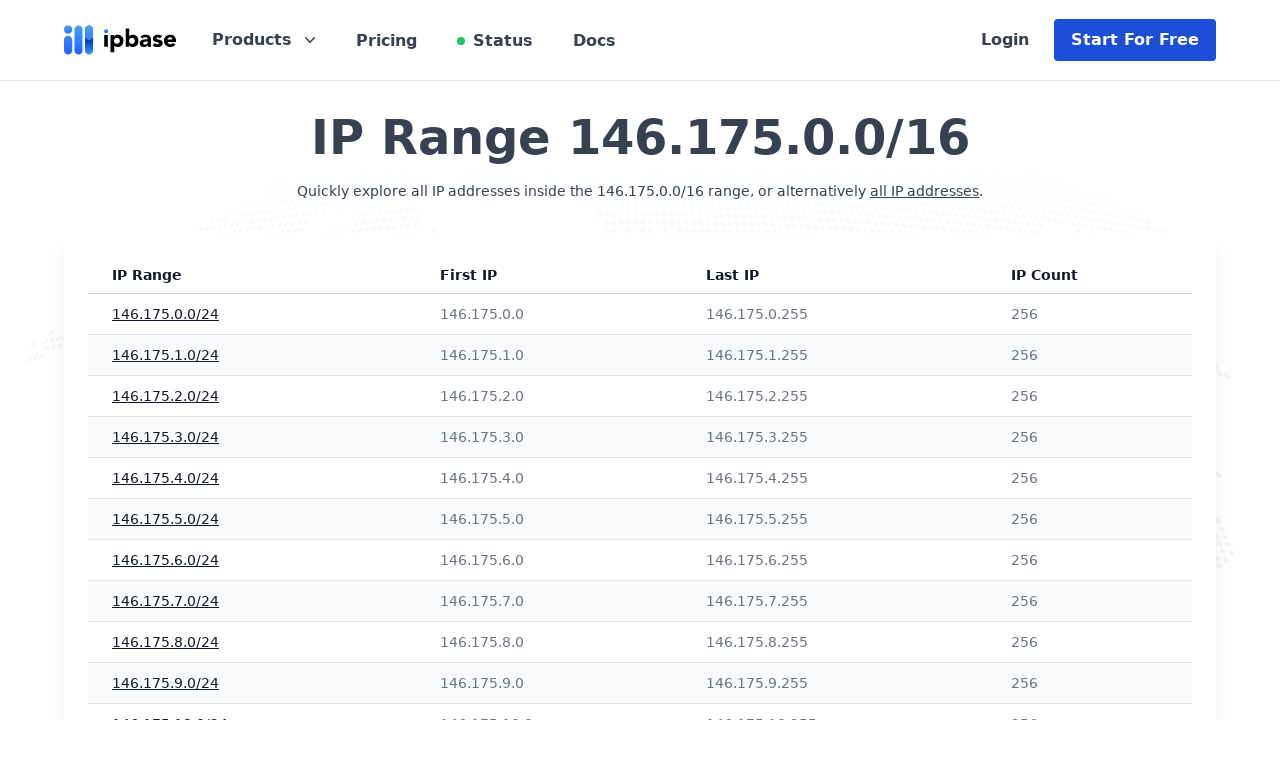

--- FILE ---
content_type: text/html; charset=utf-8
request_url: https://ipbase.com/range-list/146.175.0.0/16
body_size: 7395
content:
<!DOCTYPE html>
<html lang="en">
<head>
    <meta charset="utf-8">
    <meta name="viewport" content="width=device-width, initial-scale=1">
    <meta name="robots" content="index, follow">

    <title>Ranges</title>

    <meta name="description" content="Ranges">

    <link rel="canonical" href="https://ipbase.com/range-list">

    <link rel="shortcut icon" href="https://app.ipbase.com/img/favicon/ipbase.ico" type="image/x-icon">
    <link rel="icon" href="https://app.ipbase.com/img/favicon/ipbase.ico" type="image/x-icon">

    <script src="https://cdn.tailwindcss.com?plugins=forms,typography"></script>
    <script src="https://cdn.jsdelivr.net/npm/apexcharts"></script>

    <link rel="stylesheet" href="https://unpkg.com/leaflet@1.9.3/dist/leaflet.css"
          integrity="sha256-kLaT2GOSpHechhsozzB+flnD+zUyjE2LlfWPgU04xyI="
          crossorigin=""/>

    <script src="https://unpkg.com/leaflet@1.9.3/dist/leaflet.js"
            integrity="sha256-WBkoXOwTeyKclOHuWtc+i2uENFpDZ9YPdf5Hf+D7ewM="
            crossorigin=""></script>
    <script defer data-domain="ipbase.com" src="/js/form.js"></script>
            <!-- production mode -->
        <script src="https://cdn.jsdelivr.net/npm/vue@2.6.10/dist/vue.min.js"></script>
    </head>
<body class="text-gray-700 h-full" style="min-height: 100vh;">
<nav class="sticky top-0 px-2 sm:px-6 z-10 bg-white border-b border-gray-200">
    <div class="max-w-6xl mx-auto">
        <div class="relative flex justify-between h-20 z-20">
            <div class="absolute inset-y-0 right-0 flex items-center sm:hidden">
                <!-- Mobile menu button -->
                <button type="button"
                        class="inline-flex items-center justify-center p-2 rounded-md text-gray-400 hover:text-gray-500 hover:bg-gray-100 focus:outline-none focus:ring-2 focus:ring-inset focus:ring-blue-500"
                        aria-controls="mobile-menu" aria-expanded="false">
                    <span class="sr-only">Open main menu</span>
                    <svg id="openMobileMenu" class="block h-6 w-6" xmlns="http://www.w3.org/2000/svg" fill="none"
                         viewBox="0 0 24 24" stroke="currentColor" aria-hidden="true">
                        <path stroke-linecap="round" stroke-linejoin="round" stroke-width="2"
                              d="M4 6h16M4 12h16M4 18h16"/>
                    </svg>
                    <svg id="closeMobileMenu" class="hidden h-6 w-6" xmlns="http://www.w3.org/2000/svg" fill="none"
                         viewBox="0 0 24 24" stroke="currentColor" aria-hidden="true">
                        <path stroke-linecap="round" stroke-linejoin="round" stroke-width="2" d="M6 18L18 6M6 6l12 12"/>
                    </svg>
                </button>
            </div>
            <div class="flex-1 flex items-center justify-start sm:items-stretch sm:justify-start">
                <div class="flex-shrink-0 flex items-center items-start sm:mr-3">
                    <a aria-label="Ipbase" href="/"><img class="block lg:hidden h-9 w-auto" style="width: 7rem"
                                                         src="https://ipbase.com/img/ipbase_logo.svg" alt="ipbase Logo"></a>
                    <a aria-label="Ipbase" href="/"><img class="hidden lg:block h-9 w-auto" style="width: 7rem"
                                                         src="https://ipbase.com/img/ipbase_logo.svg" alt="ipbase Logo"></a>
                </div>
                <div class="hidden relative sm:ml-6 sm:flex sm:space-x-8 sm:items-center">
                    <div class="">
                        <a id="productMenuToggle" href="#"
                           class="text-gray-700 inline-flex items-center rounded-md bg-white text-base text-gray-700 hover:text-gray-900 "
                           aria-expanded="false">
                            <span class="font-semibold text-mg">Products</span>
                            <svg id="menuChevron"
                                 class="text-gray-700 ml-2 h-5 w-5 transition duration-150 transform ease-in-out group-hover:text-gray-500"
                                 viewBox="0 0 20 20" fill="currentColor" aria-hidden="true">
                                <path fill-rule="evenodd"
                                      d="M5.23 7.21a.75.75 0 011.06.02L10 11.168l3.71-3.938a.75.75 0 111.08 1.04l-4.25 4.5a.75.75 0 01-1.08 0l-4.25-4.5a.75.75 0 01.02-1.06z"
                                      clip-rule="evenodd"/>
                            </svg>
                        </a>
                        <div id="productMenu"
                             class="hidden absolute left-1/2 z-10 mt-3 w-screen max-w-md -translate-x-1/2 transform px-2 sm:px-0 lg:max-w-3xl">
                            <div class="overflow-hidden rounded-lg shadow-lg ring-1 ring-black ring-opacity-5">
                                <div class="relative grid gap-6 bg-white px-5 py-6 sm:gap-8 sm:p-8 lg:grid-cols-2">

                                    <a href="/products/ip-api/"
                                       class="-m-3 flex items-start rounded-lg p-3 transition duration-150 ease-in-out hover:bg-gray-50">
                                        <div
                                            class="flex h-10 w-10 flex-shrink-0 items-center justify-center rounded-md bg-blue-600 text-white sm:h-12 sm:w-12">
                                            <svg xmlns="http://www.w3.org/2000/svg" fill="none" viewBox="0 0 24 24"
                                                 stroke-width="1.5"
                                                 stroke="currentColor" class="w-6 h-6">
                                                <path stroke-linecap="round" stroke-linejoin="round"
                                                      d="M15 10.5a3 3 0 11-6 0 3 3 0 016 0z"/>
                                                <path stroke-linecap="round" stroke-linejoin="round"
                                                      d="M19.5 10.5c0 7.142-7.5 11.25-7.5 11.25S4.5 17.642 4.5 10.5a7.5 7.5 0 1115 0z"/>
                                            </svg>
                                        </div>
                                        <div class="ml-4">
                                            <p class="text-base font-semibold text-gray-900">IP API</p>
                                            <p class="mt-1 text-sm text-gray-700">Create custom user experiences based
                                                on their location</p>
                                        </div>
                                    </a>

                                    <a href="#"
                                       class="-m-3 flex items-start rounded-lg p-3 transition duration-150 ease-in-out hover:bg-gray-50">
                                        <div
                                            class="flex h-10 w-10 flex-shrink-0 items-center justify-center rounded-md bg-blue-600 text-white sm:h-12 sm:w-12">
                                            <svg xmlns="http://www.w3.org/2000/svg" fill="none" viewBox="0 0 24 24"
                                                 stroke-width="1.5"
                                                 stroke="currentColor" class="w-6 h-6">
                                                <path stroke-linecap="round" stroke-linejoin="round"
                                                      d="M6.429 9.75L2.25 12l4.179 2.25m0-4.5l5.571 3 5.571-3m-11.142 0L2.25 7.5 12 2.25l9.75 5.25-4.179 2.25m0 0L21.75 12l-4.179 2.25m0 0l4.179 2.25L12 21.75 2.25 16.5l4.179-2.25m11.142 0l-5.571 3-5.571-3"/>
                                            </svg>
                                        </div>
                                        <div class="ml-4">
                                            <p class="text-base font-semibold text-gray-900 flex items-center"><span>Ranges API</span><span
                                                    class="inline-flex items-center rounded-full bg-blue-100 px-2.5 py-0.5 text-xs font-semibold text-blue-800 ml-4">Coming soon</span>
                                            </p>
                                            <p class="mt-1 text-sm text-gray-700">Build logic for entire IP ranges</p>
                                        </div>
                                    </a>

                                    <a href="#"
                                       class="-m-3 flex items-start rounded-lg p-3 transition duration-150 ease-in-out hover:bg-gray-50">
                                        <div
                                            class="flex h-10 w-10 flex-shrink-0 items-center justify-center rounded-md bg-blue-600 text-white sm:h-12 sm:w-12">
                                            <svg xmlns="http://www.w3.org/2000/svg" fill="none" viewBox="0 0 24 24"
                                                 stroke-width="1.5"
                                                 stroke="currentColor" class="w-6 h-6">
                                                <path stroke-linecap="round" stroke-linejoin="round"
                                                      d="M12 21a9.004 9.004 0 008.716-6.747M12 21a9.004 9.004 0 01-8.716-6.747M12 21c2.485 0 4.5-4.03 4.5-9S14.485 3 12 3m0 18c-2.485 0-4.5-4.03-4.5-9S9.515 3 12 3m0 0a8.997 8.997 0 017.843 4.582M12 3a8.997 8.997 0 00-7.843 4.582m15.686 0A11.953 11.953 0 0112 10.5c-2.998 0-5.74-1.1-7.843-2.918m15.686 0A8.959 8.959 0 0121 12c0 .778-.099 1.533-.284 2.253m0 0A17.919 17.919 0 0112 16.5c-3.162 0-6.133-.815-8.716-2.247m0 0A9.015 9.015 0 013 12c0-1.605.42-3.113 1.157-4.418"/>
                                            </svg>

                                        </div>
                                        <div class="ml-4">
                                            <p class="text-base font-semibold text-gray-900 flex items-center"><span>Hosted Domains API</span><span
                                                    class="inline-flex items-center rounded-full bg-blue-100 px-2.5 py-0.5 text-xs font-semibold text-blue-800 ml-4">Coming soon</span>
                                            </p>
                                            <p class="mt-1 text-sm text-gray-700">Find businesses behind IP
                                                addresses</p>
                                        </div>
                                    </a>

                                </div>
                                <div class="bg-gray-50 p-5 sm:p-8">
                                    <a href="/contact/"
                                       class="-m-3 flow-root rounded-md p-3 transition duration-150 ease-in-out hover:bg-gray-100">
                      <span class="flex items-center">
                        <span class="text-base font-semibold text-gray-900">Enterprise Service</span>
                        <span
                            class="ml-3 inline-flex items-center rounded-full bg-blue-100 px-3 py-0.5 text-xs font-semibold leading-5 text-blue-800">New</span>
                      </span>
                                        <span class="mt-1 block text-sm text-gray-700">Empower your entire team with even more advanced tools. Simply contact us and we are happy to discuss your companie's use-case.</span>
                                    </a>
                                </div>
                            </div>
                        </div>
                    </div>

                    <a href="/pricing/"
                       class="border-transparent text-gray-700 hover:text-gray-900 inline-flex items-center px-1 pt-1 border-b-2 text-md font-semibold">
                        Pricing </a>
                    <a href="https://ipbase.freshstatus.io/"
                       class="border-transparent relative flex items-center text-gray-700 hover:text-gray-900 inline-flex items-center px-1 pt-1 border-b-2 text-md font-semibold">
                        <div class="absolute bg-green-500 rounded-full h-2 w-2"></div>
                        <div class="ml-4">Status</div>
                    </a>
                    <a href="/docs"
                       class="border-transparent text-gray-700 hover:text-gray-900 inline-flex items-center px-1 pt-1 border-b-2 text-md font-semibold">
                        Docs </a>
                </div>
            </div>
            <div
                class="hidden lg:flex absolute inset-y-0 right-0 items-center pr-2 sm:static sm:inset-auto sm:ml-6 sm:pr-0">
                <a href="//app.ipbase.com/login"
                   class="inline-flex sm:mr-3 items-center px-3 py-2 border border-transparent text-md leading-4 font-semibold rounded-md text-gray-700 hover:text-gray-900 bg-white">
                    Login
                </a>
                <a href="//app.ipbase.com/register"
                   class="inline-flex items-center px-4 py-3 border border-transparent text-md leading-4 font-semibold rounded shadow-sm text-white bg-blue-700 hover:bg-blue-800 focus:outline-none focus:ring-2 focus:ring-offset-2 focus:ring-blue-500">Start
                    For Free</a>
            </div>
        </div>
    </div>
    <!-- Mobile menu, show/hide based on menu state. -->
    <div class="hidden" id="mobileMenu">
        <div class="pt-2 mb-4 space-y-1 shadow-xl sm:shadow-none">
            <!-- Current: "bg-indigo-50 border-indigo-500 text-indigo-700", Default: "border-transparent text-gray-500 hover:bg-gray-50 hover:border-gray-300 hover:text-gray-700" -->
            <a href="/products/ip-api/"
               class="border-transparent text-gray-700 hover:bg-gray-50 hover:border-gray-300 hover:text-gray-700 block pl-3 pr-4 py-2 border-l-4 text-base font-semibold">IP
                Geolocation API</a>
            <a href="/pricing/"
               class="border-transparent text-gray-700 hover:bg-gray-50 hover:border-gray-300 hover:text-gray-700 block pl-3 pr-4 py-2 border-l-4 text-base font-semibold">Pricing</a>
            <a href="/contact/"
               class="border-transparent text-gray-700 hover:bg-gray-50 hover:border-gray-300 hover:text-gray-700 block pl-3 pr-4 py-2 border-l-4 text-base font-semibold">Contact</a>
            <a href="https://ipbase.freshstatus.io/"
               class="border-transparent relative flex items-center text-gray-700 hover:bg-gray-50 hover:border-gray-300 hover:text-gray-700 block pl-3 pr-4 py-2 border-l-4 text-base font-semibold">
                <div class="absolute bg-green-500 rounded-full h-2 w-2"></div>
                <div class="ml-4">Status</div>
            </a>
            <a href="/docs"
               class="border-transparent text-gray-700 hover:bg-gray-50 hover:border-gray-300 hover:text-gray-700 block pl-3 pr-4 py-2 border-l-4 text-base font-semibold">Documentation</a>
            <div role="none">
                <a href="//app.ipbase.com/login"
                   class="block w-full px-5 py-3 text-center font-semibold text-black bg-gray-200 hover:bg-gray-400"
                   role="menuitem">
                    Log in
                </a>
                <a href="//app.ipbase.com/register"
                   class="block w-full px-5 py-3 text-center font-semibold text-white bg-blue-700 hover:bg-gray-400"
                   role="menuitem">
                    Start for free
                </a>
            </div>
        </div>
    </div>
</nav>


<main class="space-y-8 mt-8 px-2 pb-10" style="background-image: url('https://ipbase.com/img/world_map_curved_plain.svg'); background-position: top center; background-size: 100%; background-repeat: no-repeat">
    <div class="max-w-6xl mx-auto text-center">
        <h1 class="block text-5xl font-bold mt-3">IP Range 146.175.0.0/16</h1>
        <p class="block text-sm mt-5">
                            Quickly explore all IP addresses inside the 146.175.0.0/16 range, or alternatively <a class="underline" href="https://app.ipbase.com/range-list">all IP addresses</a>.
                    </p>
    </div>
    <div>
        <div class="max-w-6xl mx-auto p-6 text-gray-900 bg-white rounded-md shadow-xl">
            <table class="min-w-full divide-y divide-gray-300">
                <thead>
                <tr>
                    <th scope="col" class="py-2 pl-4 pr-3 text-left text-sm font-semibold text-gray-900 sm:pl-6">IP Range</th>
                    <th scope="col" class="py-2 px-3 text-left text-sm font-semibold text-gray-900">First IP</th>
                    <th scope="col" class="py-2 px-3 text-left text-sm font-semibold text-gray-900">Last IP</th>
                    <th scope="col" class="py-2 px-3 text-left text-sm font-semibold text-gray-900">IP Count</th>
                </tr>
                </thead>
                <tbody class="divide-y divide-gray-200">
                                    <tr class="even:bg-gray-50">
                        <td class="whitespace-nowrap py-2.5 pl-4 pr-3 text-sm font-medium text-gray-900 sm:pl-6 underline">
                                                            <a href="/range-list/146.175.0.0/24">146.175.0.0/24</a>
                                                    </td>
                        <td class="whitespace-nowrap py-2.5 px-3 text-sm text-gray-500">
                            146.175.0.0
                        </td>
                        <td class="whitespace-nowrap py-2.5 px-3 text-sm text-gray-500">
                            146.175.0.255
                        </td>
                        <td class="whitespace-nowrap py-2.5 px-3 text-sm text-gray-500">
                            256
                        </td>
                    </tr>
                                    <tr class="even:bg-gray-50">
                        <td class="whitespace-nowrap py-2.5 pl-4 pr-3 text-sm font-medium text-gray-900 sm:pl-6 underline">
                                                            <a href="/range-list/146.175.1.0/24">146.175.1.0/24</a>
                                                    </td>
                        <td class="whitespace-nowrap py-2.5 px-3 text-sm text-gray-500">
                            146.175.1.0
                        </td>
                        <td class="whitespace-nowrap py-2.5 px-3 text-sm text-gray-500">
                            146.175.1.255
                        </td>
                        <td class="whitespace-nowrap py-2.5 px-3 text-sm text-gray-500">
                            256
                        </td>
                    </tr>
                                    <tr class="even:bg-gray-50">
                        <td class="whitespace-nowrap py-2.5 pl-4 pr-3 text-sm font-medium text-gray-900 sm:pl-6 underline">
                                                            <a href="/range-list/146.175.2.0/24">146.175.2.0/24</a>
                                                    </td>
                        <td class="whitespace-nowrap py-2.5 px-3 text-sm text-gray-500">
                            146.175.2.0
                        </td>
                        <td class="whitespace-nowrap py-2.5 px-3 text-sm text-gray-500">
                            146.175.2.255
                        </td>
                        <td class="whitespace-nowrap py-2.5 px-3 text-sm text-gray-500">
                            256
                        </td>
                    </tr>
                                    <tr class="even:bg-gray-50">
                        <td class="whitespace-nowrap py-2.5 pl-4 pr-3 text-sm font-medium text-gray-900 sm:pl-6 underline">
                                                            <a href="/range-list/146.175.3.0/24">146.175.3.0/24</a>
                                                    </td>
                        <td class="whitespace-nowrap py-2.5 px-3 text-sm text-gray-500">
                            146.175.3.0
                        </td>
                        <td class="whitespace-nowrap py-2.5 px-3 text-sm text-gray-500">
                            146.175.3.255
                        </td>
                        <td class="whitespace-nowrap py-2.5 px-3 text-sm text-gray-500">
                            256
                        </td>
                    </tr>
                                    <tr class="even:bg-gray-50">
                        <td class="whitespace-nowrap py-2.5 pl-4 pr-3 text-sm font-medium text-gray-900 sm:pl-6 underline">
                                                            <a href="/range-list/146.175.4.0/24">146.175.4.0/24</a>
                                                    </td>
                        <td class="whitespace-nowrap py-2.5 px-3 text-sm text-gray-500">
                            146.175.4.0
                        </td>
                        <td class="whitespace-nowrap py-2.5 px-3 text-sm text-gray-500">
                            146.175.4.255
                        </td>
                        <td class="whitespace-nowrap py-2.5 px-3 text-sm text-gray-500">
                            256
                        </td>
                    </tr>
                                    <tr class="even:bg-gray-50">
                        <td class="whitespace-nowrap py-2.5 pl-4 pr-3 text-sm font-medium text-gray-900 sm:pl-6 underline">
                                                            <a href="/range-list/146.175.5.0/24">146.175.5.0/24</a>
                                                    </td>
                        <td class="whitespace-nowrap py-2.5 px-3 text-sm text-gray-500">
                            146.175.5.0
                        </td>
                        <td class="whitespace-nowrap py-2.5 px-3 text-sm text-gray-500">
                            146.175.5.255
                        </td>
                        <td class="whitespace-nowrap py-2.5 px-3 text-sm text-gray-500">
                            256
                        </td>
                    </tr>
                                    <tr class="even:bg-gray-50">
                        <td class="whitespace-nowrap py-2.5 pl-4 pr-3 text-sm font-medium text-gray-900 sm:pl-6 underline">
                                                            <a href="/range-list/146.175.6.0/24">146.175.6.0/24</a>
                                                    </td>
                        <td class="whitespace-nowrap py-2.5 px-3 text-sm text-gray-500">
                            146.175.6.0
                        </td>
                        <td class="whitespace-nowrap py-2.5 px-3 text-sm text-gray-500">
                            146.175.6.255
                        </td>
                        <td class="whitespace-nowrap py-2.5 px-3 text-sm text-gray-500">
                            256
                        </td>
                    </tr>
                                    <tr class="even:bg-gray-50">
                        <td class="whitespace-nowrap py-2.5 pl-4 pr-3 text-sm font-medium text-gray-900 sm:pl-6 underline">
                                                            <a href="/range-list/146.175.7.0/24">146.175.7.0/24</a>
                                                    </td>
                        <td class="whitespace-nowrap py-2.5 px-3 text-sm text-gray-500">
                            146.175.7.0
                        </td>
                        <td class="whitespace-nowrap py-2.5 px-3 text-sm text-gray-500">
                            146.175.7.255
                        </td>
                        <td class="whitespace-nowrap py-2.5 px-3 text-sm text-gray-500">
                            256
                        </td>
                    </tr>
                                    <tr class="even:bg-gray-50">
                        <td class="whitespace-nowrap py-2.5 pl-4 pr-3 text-sm font-medium text-gray-900 sm:pl-6 underline">
                                                            <a href="/range-list/146.175.8.0/24">146.175.8.0/24</a>
                                                    </td>
                        <td class="whitespace-nowrap py-2.5 px-3 text-sm text-gray-500">
                            146.175.8.0
                        </td>
                        <td class="whitespace-nowrap py-2.5 px-3 text-sm text-gray-500">
                            146.175.8.255
                        </td>
                        <td class="whitespace-nowrap py-2.5 px-3 text-sm text-gray-500">
                            256
                        </td>
                    </tr>
                                    <tr class="even:bg-gray-50">
                        <td class="whitespace-nowrap py-2.5 pl-4 pr-3 text-sm font-medium text-gray-900 sm:pl-6 underline">
                                                            <a href="/range-list/146.175.9.0/24">146.175.9.0/24</a>
                                                    </td>
                        <td class="whitespace-nowrap py-2.5 px-3 text-sm text-gray-500">
                            146.175.9.0
                        </td>
                        <td class="whitespace-nowrap py-2.5 px-3 text-sm text-gray-500">
                            146.175.9.255
                        </td>
                        <td class="whitespace-nowrap py-2.5 px-3 text-sm text-gray-500">
                            256
                        </td>
                    </tr>
                                    <tr class="even:bg-gray-50">
                        <td class="whitespace-nowrap py-2.5 pl-4 pr-3 text-sm font-medium text-gray-900 sm:pl-6 underline">
                                                            <a href="/range-list/146.175.10.0/24">146.175.10.0/24</a>
                                                    </td>
                        <td class="whitespace-nowrap py-2.5 px-3 text-sm text-gray-500">
                            146.175.10.0
                        </td>
                        <td class="whitespace-nowrap py-2.5 px-3 text-sm text-gray-500">
                            146.175.10.255
                        </td>
                        <td class="whitespace-nowrap py-2.5 px-3 text-sm text-gray-500">
                            256
                        </td>
                    </tr>
                                    <tr class="even:bg-gray-50">
                        <td class="whitespace-nowrap py-2.5 pl-4 pr-3 text-sm font-medium text-gray-900 sm:pl-6 underline">
                                                            <a href="/range-list/146.175.11.0/24">146.175.11.0/24</a>
                                                    </td>
                        <td class="whitespace-nowrap py-2.5 px-3 text-sm text-gray-500">
                            146.175.11.0
                        </td>
                        <td class="whitespace-nowrap py-2.5 px-3 text-sm text-gray-500">
                            146.175.11.255
                        </td>
                        <td class="whitespace-nowrap py-2.5 px-3 text-sm text-gray-500">
                            256
                        </td>
                    </tr>
                                    <tr class="even:bg-gray-50">
                        <td class="whitespace-nowrap py-2.5 pl-4 pr-3 text-sm font-medium text-gray-900 sm:pl-6 underline">
                                                            <a href="/range-list/146.175.12.0/24">146.175.12.0/24</a>
                                                    </td>
                        <td class="whitespace-nowrap py-2.5 px-3 text-sm text-gray-500">
                            146.175.12.0
                        </td>
                        <td class="whitespace-nowrap py-2.5 px-3 text-sm text-gray-500">
                            146.175.12.255
                        </td>
                        <td class="whitespace-nowrap py-2.5 px-3 text-sm text-gray-500">
                            256
                        </td>
                    </tr>
                                    <tr class="even:bg-gray-50">
                        <td class="whitespace-nowrap py-2.5 pl-4 pr-3 text-sm font-medium text-gray-900 sm:pl-6 underline">
                                                            <a href="/range-list/146.175.13.0/24">146.175.13.0/24</a>
                                                    </td>
                        <td class="whitespace-nowrap py-2.5 px-3 text-sm text-gray-500">
                            146.175.13.0
                        </td>
                        <td class="whitespace-nowrap py-2.5 px-3 text-sm text-gray-500">
                            146.175.13.255
                        </td>
                        <td class="whitespace-nowrap py-2.5 px-3 text-sm text-gray-500">
                            256
                        </td>
                    </tr>
                                    <tr class="even:bg-gray-50">
                        <td class="whitespace-nowrap py-2.5 pl-4 pr-3 text-sm font-medium text-gray-900 sm:pl-6 underline">
                                                            <a href="/range-list/146.175.14.0/24">146.175.14.0/24</a>
                                                    </td>
                        <td class="whitespace-nowrap py-2.5 px-3 text-sm text-gray-500">
                            146.175.14.0
                        </td>
                        <td class="whitespace-nowrap py-2.5 px-3 text-sm text-gray-500">
                            146.175.14.255
                        </td>
                        <td class="whitespace-nowrap py-2.5 px-3 text-sm text-gray-500">
                            256
                        </td>
                    </tr>
                                    <tr class="even:bg-gray-50">
                        <td class="whitespace-nowrap py-2.5 pl-4 pr-3 text-sm font-medium text-gray-900 sm:pl-6 underline">
                                                            <a href="/range-list/146.175.15.0/24">146.175.15.0/24</a>
                                                    </td>
                        <td class="whitespace-nowrap py-2.5 px-3 text-sm text-gray-500">
                            146.175.15.0
                        </td>
                        <td class="whitespace-nowrap py-2.5 px-3 text-sm text-gray-500">
                            146.175.15.255
                        </td>
                        <td class="whitespace-nowrap py-2.5 px-3 text-sm text-gray-500">
                            256
                        </td>
                    </tr>
                                    <tr class="even:bg-gray-50">
                        <td class="whitespace-nowrap py-2.5 pl-4 pr-3 text-sm font-medium text-gray-900 sm:pl-6 underline">
                                                            <a href="/range-list/146.175.16.0/24">146.175.16.0/24</a>
                                                    </td>
                        <td class="whitespace-nowrap py-2.5 px-3 text-sm text-gray-500">
                            146.175.16.0
                        </td>
                        <td class="whitespace-nowrap py-2.5 px-3 text-sm text-gray-500">
                            146.175.16.255
                        </td>
                        <td class="whitespace-nowrap py-2.5 px-3 text-sm text-gray-500">
                            256
                        </td>
                    </tr>
                                    <tr class="even:bg-gray-50">
                        <td class="whitespace-nowrap py-2.5 pl-4 pr-3 text-sm font-medium text-gray-900 sm:pl-6 underline">
                                                            <a href="/range-list/146.175.17.0/24">146.175.17.0/24</a>
                                                    </td>
                        <td class="whitespace-nowrap py-2.5 px-3 text-sm text-gray-500">
                            146.175.17.0
                        </td>
                        <td class="whitespace-nowrap py-2.5 px-3 text-sm text-gray-500">
                            146.175.17.255
                        </td>
                        <td class="whitespace-nowrap py-2.5 px-3 text-sm text-gray-500">
                            256
                        </td>
                    </tr>
                                    <tr class="even:bg-gray-50">
                        <td class="whitespace-nowrap py-2.5 pl-4 pr-3 text-sm font-medium text-gray-900 sm:pl-6 underline">
                                                            <a href="/range-list/146.175.18.0/24">146.175.18.0/24</a>
                                                    </td>
                        <td class="whitespace-nowrap py-2.5 px-3 text-sm text-gray-500">
                            146.175.18.0
                        </td>
                        <td class="whitespace-nowrap py-2.5 px-3 text-sm text-gray-500">
                            146.175.18.255
                        </td>
                        <td class="whitespace-nowrap py-2.5 px-3 text-sm text-gray-500">
                            256
                        </td>
                    </tr>
                                    <tr class="even:bg-gray-50">
                        <td class="whitespace-nowrap py-2.5 pl-4 pr-3 text-sm font-medium text-gray-900 sm:pl-6 underline">
                                                            <a href="/range-list/146.175.19.0/24">146.175.19.0/24</a>
                                                    </td>
                        <td class="whitespace-nowrap py-2.5 px-3 text-sm text-gray-500">
                            146.175.19.0
                        </td>
                        <td class="whitespace-nowrap py-2.5 px-3 text-sm text-gray-500">
                            146.175.19.255
                        </td>
                        <td class="whitespace-nowrap py-2.5 px-3 text-sm text-gray-500">
                            256
                        </td>
                    </tr>
                                    <tr class="even:bg-gray-50">
                        <td class="whitespace-nowrap py-2.5 pl-4 pr-3 text-sm font-medium text-gray-900 sm:pl-6 underline">
                                                            <a href="/range-list/146.175.20.0/24">146.175.20.0/24</a>
                                                    </td>
                        <td class="whitespace-nowrap py-2.5 px-3 text-sm text-gray-500">
                            146.175.20.0
                        </td>
                        <td class="whitespace-nowrap py-2.5 px-3 text-sm text-gray-500">
                            146.175.20.255
                        </td>
                        <td class="whitespace-nowrap py-2.5 px-3 text-sm text-gray-500">
                            256
                        </td>
                    </tr>
                                    <tr class="even:bg-gray-50">
                        <td class="whitespace-nowrap py-2.5 pl-4 pr-3 text-sm font-medium text-gray-900 sm:pl-6 underline">
                                                            <a href="/range-list/146.175.21.0/24">146.175.21.0/24</a>
                                                    </td>
                        <td class="whitespace-nowrap py-2.5 px-3 text-sm text-gray-500">
                            146.175.21.0
                        </td>
                        <td class="whitespace-nowrap py-2.5 px-3 text-sm text-gray-500">
                            146.175.21.255
                        </td>
                        <td class="whitespace-nowrap py-2.5 px-3 text-sm text-gray-500">
                            256
                        </td>
                    </tr>
                                    <tr class="even:bg-gray-50">
                        <td class="whitespace-nowrap py-2.5 pl-4 pr-3 text-sm font-medium text-gray-900 sm:pl-6 underline">
                                                            <a href="/range-list/146.175.22.0/24">146.175.22.0/24</a>
                                                    </td>
                        <td class="whitespace-nowrap py-2.5 px-3 text-sm text-gray-500">
                            146.175.22.0
                        </td>
                        <td class="whitespace-nowrap py-2.5 px-3 text-sm text-gray-500">
                            146.175.22.255
                        </td>
                        <td class="whitespace-nowrap py-2.5 px-3 text-sm text-gray-500">
                            256
                        </td>
                    </tr>
                                    <tr class="even:bg-gray-50">
                        <td class="whitespace-nowrap py-2.5 pl-4 pr-3 text-sm font-medium text-gray-900 sm:pl-6 underline">
                                                            <a href="/range-list/146.175.23.0/24">146.175.23.0/24</a>
                                                    </td>
                        <td class="whitespace-nowrap py-2.5 px-3 text-sm text-gray-500">
                            146.175.23.0
                        </td>
                        <td class="whitespace-nowrap py-2.5 px-3 text-sm text-gray-500">
                            146.175.23.255
                        </td>
                        <td class="whitespace-nowrap py-2.5 px-3 text-sm text-gray-500">
                            256
                        </td>
                    </tr>
                                    <tr class="even:bg-gray-50">
                        <td class="whitespace-nowrap py-2.5 pl-4 pr-3 text-sm font-medium text-gray-900 sm:pl-6 underline">
                                                            <a href="/range-list/146.175.24.0/24">146.175.24.0/24</a>
                                                    </td>
                        <td class="whitespace-nowrap py-2.5 px-3 text-sm text-gray-500">
                            146.175.24.0
                        </td>
                        <td class="whitespace-nowrap py-2.5 px-3 text-sm text-gray-500">
                            146.175.24.255
                        </td>
                        <td class="whitespace-nowrap py-2.5 px-3 text-sm text-gray-500">
                            256
                        </td>
                    </tr>
                                    <tr class="even:bg-gray-50">
                        <td class="whitespace-nowrap py-2.5 pl-4 pr-3 text-sm font-medium text-gray-900 sm:pl-6 underline">
                                                            <a href="/range-list/146.175.25.0/24">146.175.25.0/24</a>
                                                    </td>
                        <td class="whitespace-nowrap py-2.5 px-3 text-sm text-gray-500">
                            146.175.25.0
                        </td>
                        <td class="whitespace-nowrap py-2.5 px-3 text-sm text-gray-500">
                            146.175.25.255
                        </td>
                        <td class="whitespace-nowrap py-2.5 px-3 text-sm text-gray-500">
                            256
                        </td>
                    </tr>
                                    <tr class="even:bg-gray-50">
                        <td class="whitespace-nowrap py-2.5 pl-4 pr-3 text-sm font-medium text-gray-900 sm:pl-6 underline">
                                                            <a href="/range-list/146.175.26.0/24">146.175.26.0/24</a>
                                                    </td>
                        <td class="whitespace-nowrap py-2.5 px-3 text-sm text-gray-500">
                            146.175.26.0
                        </td>
                        <td class="whitespace-nowrap py-2.5 px-3 text-sm text-gray-500">
                            146.175.26.255
                        </td>
                        <td class="whitespace-nowrap py-2.5 px-3 text-sm text-gray-500">
                            256
                        </td>
                    </tr>
                                    <tr class="even:bg-gray-50">
                        <td class="whitespace-nowrap py-2.5 pl-4 pr-3 text-sm font-medium text-gray-900 sm:pl-6 underline">
                                                            <a href="/range-list/146.175.27.0/24">146.175.27.0/24</a>
                                                    </td>
                        <td class="whitespace-nowrap py-2.5 px-3 text-sm text-gray-500">
                            146.175.27.0
                        </td>
                        <td class="whitespace-nowrap py-2.5 px-3 text-sm text-gray-500">
                            146.175.27.255
                        </td>
                        <td class="whitespace-nowrap py-2.5 px-3 text-sm text-gray-500">
                            256
                        </td>
                    </tr>
                                    <tr class="even:bg-gray-50">
                        <td class="whitespace-nowrap py-2.5 pl-4 pr-3 text-sm font-medium text-gray-900 sm:pl-6 underline">
                                                            <a href="/range-list/146.175.28.0/24">146.175.28.0/24</a>
                                                    </td>
                        <td class="whitespace-nowrap py-2.5 px-3 text-sm text-gray-500">
                            146.175.28.0
                        </td>
                        <td class="whitespace-nowrap py-2.5 px-3 text-sm text-gray-500">
                            146.175.28.255
                        </td>
                        <td class="whitespace-nowrap py-2.5 px-3 text-sm text-gray-500">
                            256
                        </td>
                    </tr>
                                    <tr class="even:bg-gray-50">
                        <td class="whitespace-nowrap py-2.5 pl-4 pr-3 text-sm font-medium text-gray-900 sm:pl-6 underline">
                                                            <a href="/range-list/146.175.29.0/24">146.175.29.0/24</a>
                                                    </td>
                        <td class="whitespace-nowrap py-2.5 px-3 text-sm text-gray-500">
                            146.175.29.0
                        </td>
                        <td class="whitespace-nowrap py-2.5 px-3 text-sm text-gray-500">
                            146.175.29.255
                        </td>
                        <td class="whitespace-nowrap py-2.5 px-3 text-sm text-gray-500">
                            256
                        </td>
                    </tr>
                                    <tr class="even:bg-gray-50">
                        <td class="whitespace-nowrap py-2.5 pl-4 pr-3 text-sm font-medium text-gray-900 sm:pl-6 underline">
                                                            <a href="/range-list/146.175.30.0/24">146.175.30.0/24</a>
                                                    </td>
                        <td class="whitespace-nowrap py-2.5 px-3 text-sm text-gray-500">
                            146.175.30.0
                        </td>
                        <td class="whitespace-nowrap py-2.5 px-3 text-sm text-gray-500">
                            146.175.30.255
                        </td>
                        <td class="whitespace-nowrap py-2.5 px-3 text-sm text-gray-500">
                            256
                        </td>
                    </tr>
                                    <tr class="even:bg-gray-50">
                        <td class="whitespace-nowrap py-2.5 pl-4 pr-3 text-sm font-medium text-gray-900 sm:pl-6 underline">
                                                            <a href="/range-list/146.175.31.0/24">146.175.31.0/24</a>
                                                    </td>
                        <td class="whitespace-nowrap py-2.5 px-3 text-sm text-gray-500">
                            146.175.31.0
                        </td>
                        <td class="whitespace-nowrap py-2.5 px-3 text-sm text-gray-500">
                            146.175.31.255
                        </td>
                        <td class="whitespace-nowrap py-2.5 px-3 text-sm text-gray-500">
                            256
                        </td>
                    </tr>
                                    <tr class="even:bg-gray-50">
                        <td class="whitespace-nowrap py-2.5 pl-4 pr-3 text-sm font-medium text-gray-900 sm:pl-6 underline">
                                                            <a href="/range-list/146.175.32.0/24">146.175.32.0/24</a>
                                                    </td>
                        <td class="whitespace-nowrap py-2.5 px-3 text-sm text-gray-500">
                            146.175.32.0
                        </td>
                        <td class="whitespace-nowrap py-2.5 px-3 text-sm text-gray-500">
                            146.175.32.255
                        </td>
                        <td class="whitespace-nowrap py-2.5 px-3 text-sm text-gray-500">
                            256
                        </td>
                    </tr>
                                    <tr class="even:bg-gray-50">
                        <td class="whitespace-nowrap py-2.5 pl-4 pr-3 text-sm font-medium text-gray-900 sm:pl-6 underline">
                                                            <a href="/range-list/146.175.33.0/24">146.175.33.0/24</a>
                                                    </td>
                        <td class="whitespace-nowrap py-2.5 px-3 text-sm text-gray-500">
                            146.175.33.0
                        </td>
                        <td class="whitespace-nowrap py-2.5 px-3 text-sm text-gray-500">
                            146.175.33.255
                        </td>
                        <td class="whitespace-nowrap py-2.5 px-3 text-sm text-gray-500">
                            256
                        </td>
                    </tr>
                                    <tr class="even:bg-gray-50">
                        <td class="whitespace-nowrap py-2.5 pl-4 pr-3 text-sm font-medium text-gray-900 sm:pl-6 underline">
                                                            <a href="/range-list/146.175.34.0/24">146.175.34.0/24</a>
                                                    </td>
                        <td class="whitespace-nowrap py-2.5 px-3 text-sm text-gray-500">
                            146.175.34.0
                        </td>
                        <td class="whitespace-nowrap py-2.5 px-3 text-sm text-gray-500">
                            146.175.34.255
                        </td>
                        <td class="whitespace-nowrap py-2.5 px-3 text-sm text-gray-500">
                            256
                        </td>
                    </tr>
                                    <tr class="even:bg-gray-50">
                        <td class="whitespace-nowrap py-2.5 pl-4 pr-3 text-sm font-medium text-gray-900 sm:pl-6 underline">
                                                            <a href="/range-list/146.175.35.0/24">146.175.35.0/24</a>
                                                    </td>
                        <td class="whitespace-nowrap py-2.5 px-3 text-sm text-gray-500">
                            146.175.35.0
                        </td>
                        <td class="whitespace-nowrap py-2.5 px-3 text-sm text-gray-500">
                            146.175.35.255
                        </td>
                        <td class="whitespace-nowrap py-2.5 px-3 text-sm text-gray-500">
                            256
                        </td>
                    </tr>
                                    <tr class="even:bg-gray-50">
                        <td class="whitespace-nowrap py-2.5 pl-4 pr-3 text-sm font-medium text-gray-900 sm:pl-6 underline">
                                                            <a href="/range-list/146.175.36.0/24">146.175.36.0/24</a>
                                                    </td>
                        <td class="whitespace-nowrap py-2.5 px-3 text-sm text-gray-500">
                            146.175.36.0
                        </td>
                        <td class="whitespace-nowrap py-2.5 px-3 text-sm text-gray-500">
                            146.175.36.255
                        </td>
                        <td class="whitespace-nowrap py-2.5 px-3 text-sm text-gray-500">
                            256
                        </td>
                    </tr>
                                    <tr class="even:bg-gray-50">
                        <td class="whitespace-nowrap py-2.5 pl-4 pr-3 text-sm font-medium text-gray-900 sm:pl-6 underline">
                                                            <a href="/range-list/146.175.37.0/24">146.175.37.0/24</a>
                                                    </td>
                        <td class="whitespace-nowrap py-2.5 px-3 text-sm text-gray-500">
                            146.175.37.0
                        </td>
                        <td class="whitespace-nowrap py-2.5 px-3 text-sm text-gray-500">
                            146.175.37.255
                        </td>
                        <td class="whitespace-nowrap py-2.5 px-3 text-sm text-gray-500">
                            256
                        </td>
                    </tr>
                                    <tr class="even:bg-gray-50">
                        <td class="whitespace-nowrap py-2.5 pl-4 pr-3 text-sm font-medium text-gray-900 sm:pl-6 underline">
                                                            <a href="/range-list/146.175.38.0/24">146.175.38.0/24</a>
                                                    </td>
                        <td class="whitespace-nowrap py-2.5 px-3 text-sm text-gray-500">
                            146.175.38.0
                        </td>
                        <td class="whitespace-nowrap py-2.5 px-3 text-sm text-gray-500">
                            146.175.38.255
                        </td>
                        <td class="whitespace-nowrap py-2.5 px-3 text-sm text-gray-500">
                            256
                        </td>
                    </tr>
                                    <tr class="even:bg-gray-50">
                        <td class="whitespace-nowrap py-2.5 pl-4 pr-3 text-sm font-medium text-gray-900 sm:pl-6 underline">
                                                            <a href="/range-list/146.175.39.0/24">146.175.39.0/24</a>
                                                    </td>
                        <td class="whitespace-nowrap py-2.5 px-3 text-sm text-gray-500">
                            146.175.39.0
                        </td>
                        <td class="whitespace-nowrap py-2.5 px-3 text-sm text-gray-500">
                            146.175.39.255
                        </td>
                        <td class="whitespace-nowrap py-2.5 px-3 text-sm text-gray-500">
                            256
                        </td>
                    </tr>
                                    <tr class="even:bg-gray-50">
                        <td class="whitespace-nowrap py-2.5 pl-4 pr-3 text-sm font-medium text-gray-900 sm:pl-6 underline">
                                                            <a href="/range-list/146.175.40.0/24">146.175.40.0/24</a>
                                                    </td>
                        <td class="whitespace-nowrap py-2.5 px-3 text-sm text-gray-500">
                            146.175.40.0
                        </td>
                        <td class="whitespace-nowrap py-2.5 px-3 text-sm text-gray-500">
                            146.175.40.255
                        </td>
                        <td class="whitespace-nowrap py-2.5 px-3 text-sm text-gray-500">
                            256
                        </td>
                    </tr>
                                    <tr class="even:bg-gray-50">
                        <td class="whitespace-nowrap py-2.5 pl-4 pr-3 text-sm font-medium text-gray-900 sm:pl-6 underline">
                                                            <a href="/range-list/146.175.41.0/24">146.175.41.0/24</a>
                                                    </td>
                        <td class="whitespace-nowrap py-2.5 px-3 text-sm text-gray-500">
                            146.175.41.0
                        </td>
                        <td class="whitespace-nowrap py-2.5 px-3 text-sm text-gray-500">
                            146.175.41.255
                        </td>
                        <td class="whitespace-nowrap py-2.5 px-3 text-sm text-gray-500">
                            256
                        </td>
                    </tr>
                                    <tr class="even:bg-gray-50">
                        <td class="whitespace-nowrap py-2.5 pl-4 pr-3 text-sm font-medium text-gray-900 sm:pl-6 underline">
                                                            <a href="/range-list/146.175.42.0/24">146.175.42.0/24</a>
                                                    </td>
                        <td class="whitespace-nowrap py-2.5 px-3 text-sm text-gray-500">
                            146.175.42.0
                        </td>
                        <td class="whitespace-nowrap py-2.5 px-3 text-sm text-gray-500">
                            146.175.42.255
                        </td>
                        <td class="whitespace-nowrap py-2.5 px-3 text-sm text-gray-500">
                            256
                        </td>
                    </tr>
                                    <tr class="even:bg-gray-50">
                        <td class="whitespace-nowrap py-2.5 pl-4 pr-3 text-sm font-medium text-gray-900 sm:pl-6 underline">
                                                            <a href="/range-list/146.175.43.0/24">146.175.43.0/24</a>
                                                    </td>
                        <td class="whitespace-nowrap py-2.5 px-3 text-sm text-gray-500">
                            146.175.43.0
                        </td>
                        <td class="whitespace-nowrap py-2.5 px-3 text-sm text-gray-500">
                            146.175.43.255
                        </td>
                        <td class="whitespace-nowrap py-2.5 px-3 text-sm text-gray-500">
                            256
                        </td>
                    </tr>
                                    <tr class="even:bg-gray-50">
                        <td class="whitespace-nowrap py-2.5 pl-4 pr-3 text-sm font-medium text-gray-900 sm:pl-6 underline">
                                                            <a href="/range-list/146.175.44.0/24">146.175.44.0/24</a>
                                                    </td>
                        <td class="whitespace-nowrap py-2.5 px-3 text-sm text-gray-500">
                            146.175.44.0
                        </td>
                        <td class="whitespace-nowrap py-2.5 px-3 text-sm text-gray-500">
                            146.175.44.255
                        </td>
                        <td class="whitespace-nowrap py-2.5 px-3 text-sm text-gray-500">
                            256
                        </td>
                    </tr>
                                    <tr class="even:bg-gray-50">
                        <td class="whitespace-nowrap py-2.5 pl-4 pr-3 text-sm font-medium text-gray-900 sm:pl-6 underline">
                                                            <a href="/range-list/146.175.45.0/24">146.175.45.0/24</a>
                                                    </td>
                        <td class="whitespace-nowrap py-2.5 px-3 text-sm text-gray-500">
                            146.175.45.0
                        </td>
                        <td class="whitespace-nowrap py-2.5 px-3 text-sm text-gray-500">
                            146.175.45.255
                        </td>
                        <td class="whitespace-nowrap py-2.5 px-3 text-sm text-gray-500">
                            256
                        </td>
                    </tr>
                                    <tr class="even:bg-gray-50">
                        <td class="whitespace-nowrap py-2.5 pl-4 pr-3 text-sm font-medium text-gray-900 sm:pl-6 underline">
                                                            <a href="/range-list/146.175.46.0/24">146.175.46.0/24</a>
                                                    </td>
                        <td class="whitespace-nowrap py-2.5 px-3 text-sm text-gray-500">
                            146.175.46.0
                        </td>
                        <td class="whitespace-nowrap py-2.5 px-3 text-sm text-gray-500">
                            146.175.46.255
                        </td>
                        <td class="whitespace-nowrap py-2.5 px-3 text-sm text-gray-500">
                            256
                        </td>
                    </tr>
                                    <tr class="even:bg-gray-50">
                        <td class="whitespace-nowrap py-2.5 pl-4 pr-3 text-sm font-medium text-gray-900 sm:pl-6 underline">
                                                            <a href="/range-list/146.175.47.0/24">146.175.47.0/24</a>
                                                    </td>
                        <td class="whitespace-nowrap py-2.5 px-3 text-sm text-gray-500">
                            146.175.47.0
                        </td>
                        <td class="whitespace-nowrap py-2.5 px-3 text-sm text-gray-500">
                            146.175.47.255
                        </td>
                        <td class="whitespace-nowrap py-2.5 px-3 text-sm text-gray-500">
                            256
                        </td>
                    </tr>
                                    <tr class="even:bg-gray-50">
                        <td class="whitespace-nowrap py-2.5 pl-4 pr-3 text-sm font-medium text-gray-900 sm:pl-6 underline">
                                                            <a href="/range-list/146.175.48.0/24">146.175.48.0/24</a>
                                                    </td>
                        <td class="whitespace-nowrap py-2.5 px-3 text-sm text-gray-500">
                            146.175.48.0
                        </td>
                        <td class="whitespace-nowrap py-2.5 px-3 text-sm text-gray-500">
                            146.175.48.255
                        </td>
                        <td class="whitespace-nowrap py-2.5 px-3 text-sm text-gray-500">
                            256
                        </td>
                    </tr>
                                    <tr class="even:bg-gray-50">
                        <td class="whitespace-nowrap py-2.5 pl-4 pr-3 text-sm font-medium text-gray-900 sm:pl-6 underline">
                                                            <a href="/range-list/146.175.49.0/24">146.175.49.0/24</a>
                                                    </td>
                        <td class="whitespace-nowrap py-2.5 px-3 text-sm text-gray-500">
                            146.175.49.0
                        </td>
                        <td class="whitespace-nowrap py-2.5 px-3 text-sm text-gray-500">
                            146.175.49.255
                        </td>
                        <td class="whitespace-nowrap py-2.5 px-3 text-sm text-gray-500">
                            256
                        </td>
                    </tr>
                                    <tr class="even:bg-gray-50">
                        <td class="whitespace-nowrap py-2.5 pl-4 pr-3 text-sm font-medium text-gray-900 sm:pl-6 underline">
                                                            <a href="/range-list/146.175.50.0/24">146.175.50.0/24</a>
                                                    </td>
                        <td class="whitespace-nowrap py-2.5 px-3 text-sm text-gray-500">
                            146.175.50.0
                        </td>
                        <td class="whitespace-nowrap py-2.5 px-3 text-sm text-gray-500">
                            146.175.50.255
                        </td>
                        <td class="whitespace-nowrap py-2.5 px-3 text-sm text-gray-500">
                            256
                        </td>
                    </tr>
                                    <tr class="even:bg-gray-50">
                        <td class="whitespace-nowrap py-2.5 pl-4 pr-3 text-sm font-medium text-gray-900 sm:pl-6 underline">
                                                            <a href="/range-list/146.175.51.0/24">146.175.51.0/24</a>
                                                    </td>
                        <td class="whitespace-nowrap py-2.5 px-3 text-sm text-gray-500">
                            146.175.51.0
                        </td>
                        <td class="whitespace-nowrap py-2.5 px-3 text-sm text-gray-500">
                            146.175.51.255
                        </td>
                        <td class="whitespace-nowrap py-2.5 px-3 text-sm text-gray-500">
                            256
                        </td>
                    </tr>
                                    <tr class="even:bg-gray-50">
                        <td class="whitespace-nowrap py-2.5 pl-4 pr-3 text-sm font-medium text-gray-900 sm:pl-6 underline">
                                                            <a href="/range-list/146.175.52.0/24">146.175.52.0/24</a>
                                                    </td>
                        <td class="whitespace-nowrap py-2.5 px-3 text-sm text-gray-500">
                            146.175.52.0
                        </td>
                        <td class="whitespace-nowrap py-2.5 px-3 text-sm text-gray-500">
                            146.175.52.255
                        </td>
                        <td class="whitespace-nowrap py-2.5 px-3 text-sm text-gray-500">
                            256
                        </td>
                    </tr>
                                    <tr class="even:bg-gray-50">
                        <td class="whitespace-nowrap py-2.5 pl-4 pr-3 text-sm font-medium text-gray-900 sm:pl-6 underline">
                                                            <a href="/range-list/146.175.53.0/24">146.175.53.0/24</a>
                                                    </td>
                        <td class="whitespace-nowrap py-2.5 px-3 text-sm text-gray-500">
                            146.175.53.0
                        </td>
                        <td class="whitespace-nowrap py-2.5 px-3 text-sm text-gray-500">
                            146.175.53.255
                        </td>
                        <td class="whitespace-nowrap py-2.5 px-3 text-sm text-gray-500">
                            256
                        </td>
                    </tr>
                                    <tr class="even:bg-gray-50">
                        <td class="whitespace-nowrap py-2.5 pl-4 pr-3 text-sm font-medium text-gray-900 sm:pl-6 underline">
                                                            <a href="/range-list/146.175.54.0/24">146.175.54.0/24</a>
                                                    </td>
                        <td class="whitespace-nowrap py-2.5 px-3 text-sm text-gray-500">
                            146.175.54.0
                        </td>
                        <td class="whitespace-nowrap py-2.5 px-3 text-sm text-gray-500">
                            146.175.54.255
                        </td>
                        <td class="whitespace-nowrap py-2.5 px-3 text-sm text-gray-500">
                            256
                        </td>
                    </tr>
                                    <tr class="even:bg-gray-50">
                        <td class="whitespace-nowrap py-2.5 pl-4 pr-3 text-sm font-medium text-gray-900 sm:pl-6 underline">
                                                            <a href="/range-list/146.175.55.0/24">146.175.55.0/24</a>
                                                    </td>
                        <td class="whitespace-nowrap py-2.5 px-3 text-sm text-gray-500">
                            146.175.55.0
                        </td>
                        <td class="whitespace-nowrap py-2.5 px-3 text-sm text-gray-500">
                            146.175.55.255
                        </td>
                        <td class="whitespace-nowrap py-2.5 px-3 text-sm text-gray-500">
                            256
                        </td>
                    </tr>
                                    <tr class="even:bg-gray-50">
                        <td class="whitespace-nowrap py-2.5 pl-4 pr-3 text-sm font-medium text-gray-900 sm:pl-6 underline">
                                                            <a href="/range-list/146.175.56.0/24">146.175.56.0/24</a>
                                                    </td>
                        <td class="whitespace-nowrap py-2.5 px-3 text-sm text-gray-500">
                            146.175.56.0
                        </td>
                        <td class="whitespace-nowrap py-2.5 px-3 text-sm text-gray-500">
                            146.175.56.255
                        </td>
                        <td class="whitespace-nowrap py-2.5 px-3 text-sm text-gray-500">
                            256
                        </td>
                    </tr>
                                    <tr class="even:bg-gray-50">
                        <td class="whitespace-nowrap py-2.5 pl-4 pr-3 text-sm font-medium text-gray-900 sm:pl-6 underline">
                                                            <a href="/range-list/146.175.57.0/24">146.175.57.0/24</a>
                                                    </td>
                        <td class="whitespace-nowrap py-2.5 px-3 text-sm text-gray-500">
                            146.175.57.0
                        </td>
                        <td class="whitespace-nowrap py-2.5 px-3 text-sm text-gray-500">
                            146.175.57.255
                        </td>
                        <td class="whitespace-nowrap py-2.5 px-3 text-sm text-gray-500">
                            256
                        </td>
                    </tr>
                                    <tr class="even:bg-gray-50">
                        <td class="whitespace-nowrap py-2.5 pl-4 pr-3 text-sm font-medium text-gray-900 sm:pl-6 underline">
                                                            <a href="/range-list/146.175.58.0/24">146.175.58.0/24</a>
                                                    </td>
                        <td class="whitespace-nowrap py-2.5 px-3 text-sm text-gray-500">
                            146.175.58.0
                        </td>
                        <td class="whitespace-nowrap py-2.5 px-3 text-sm text-gray-500">
                            146.175.58.255
                        </td>
                        <td class="whitespace-nowrap py-2.5 px-3 text-sm text-gray-500">
                            256
                        </td>
                    </tr>
                                    <tr class="even:bg-gray-50">
                        <td class="whitespace-nowrap py-2.5 pl-4 pr-3 text-sm font-medium text-gray-900 sm:pl-6 underline">
                                                            <a href="/range-list/146.175.59.0/24">146.175.59.0/24</a>
                                                    </td>
                        <td class="whitespace-nowrap py-2.5 px-3 text-sm text-gray-500">
                            146.175.59.0
                        </td>
                        <td class="whitespace-nowrap py-2.5 px-3 text-sm text-gray-500">
                            146.175.59.255
                        </td>
                        <td class="whitespace-nowrap py-2.5 px-3 text-sm text-gray-500">
                            256
                        </td>
                    </tr>
                                    <tr class="even:bg-gray-50">
                        <td class="whitespace-nowrap py-2.5 pl-4 pr-3 text-sm font-medium text-gray-900 sm:pl-6 underline">
                                                            <a href="/range-list/146.175.60.0/24">146.175.60.0/24</a>
                                                    </td>
                        <td class="whitespace-nowrap py-2.5 px-3 text-sm text-gray-500">
                            146.175.60.0
                        </td>
                        <td class="whitespace-nowrap py-2.5 px-3 text-sm text-gray-500">
                            146.175.60.255
                        </td>
                        <td class="whitespace-nowrap py-2.5 px-3 text-sm text-gray-500">
                            256
                        </td>
                    </tr>
                                    <tr class="even:bg-gray-50">
                        <td class="whitespace-nowrap py-2.5 pl-4 pr-3 text-sm font-medium text-gray-900 sm:pl-6 underline">
                                                            <a href="/range-list/146.175.61.0/24">146.175.61.0/24</a>
                                                    </td>
                        <td class="whitespace-nowrap py-2.5 px-3 text-sm text-gray-500">
                            146.175.61.0
                        </td>
                        <td class="whitespace-nowrap py-2.5 px-3 text-sm text-gray-500">
                            146.175.61.255
                        </td>
                        <td class="whitespace-nowrap py-2.5 px-3 text-sm text-gray-500">
                            256
                        </td>
                    </tr>
                                    <tr class="even:bg-gray-50">
                        <td class="whitespace-nowrap py-2.5 pl-4 pr-3 text-sm font-medium text-gray-900 sm:pl-6 underline">
                                                            <a href="/range-list/146.175.62.0/24">146.175.62.0/24</a>
                                                    </td>
                        <td class="whitespace-nowrap py-2.5 px-3 text-sm text-gray-500">
                            146.175.62.0
                        </td>
                        <td class="whitespace-nowrap py-2.5 px-3 text-sm text-gray-500">
                            146.175.62.255
                        </td>
                        <td class="whitespace-nowrap py-2.5 px-3 text-sm text-gray-500">
                            256
                        </td>
                    </tr>
                                    <tr class="even:bg-gray-50">
                        <td class="whitespace-nowrap py-2.5 pl-4 pr-3 text-sm font-medium text-gray-900 sm:pl-6 underline">
                                                            <a href="/range-list/146.175.63.0/24">146.175.63.0/24</a>
                                                    </td>
                        <td class="whitespace-nowrap py-2.5 px-3 text-sm text-gray-500">
                            146.175.63.0
                        </td>
                        <td class="whitespace-nowrap py-2.5 px-3 text-sm text-gray-500">
                            146.175.63.255
                        </td>
                        <td class="whitespace-nowrap py-2.5 px-3 text-sm text-gray-500">
                            256
                        </td>
                    </tr>
                                    <tr class="even:bg-gray-50">
                        <td class="whitespace-nowrap py-2.5 pl-4 pr-3 text-sm font-medium text-gray-900 sm:pl-6 underline">
                                                            <a href="/range-list/146.175.64.0/24">146.175.64.0/24</a>
                                                    </td>
                        <td class="whitespace-nowrap py-2.5 px-3 text-sm text-gray-500">
                            146.175.64.0
                        </td>
                        <td class="whitespace-nowrap py-2.5 px-3 text-sm text-gray-500">
                            146.175.64.255
                        </td>
                        <td class="whitespace-nowrap py-2.5 px-3 text-sm text-gray-500">
                            256
                        </td>
                    </tr>
                                    <tr class="even:bg-gray-50">
                        <td class="whitespace-nowrap py-2.5 pl-4 pr-3 text-sm font-medium text-gray-900 sm:pl-6 underline">
                                                            <a href="/range-list/146.175.65.0/24">146.175.65.0/24</a>
                                                    </td>
                        <td class="whitespace-nowrap py-2.5 px-3 text-sm text-gray-500">
                            146.175.65.0
                        </td>
                        <td class="whitespace-nowrap py-2.5 px-3 text-sm text-gray-500">
                            146.175.65.255
                        </td>
                        <td class="whitespace-nowrap py-2.5 px-3 text-sm text-gray-500">
                            256
                        </td>
                    </tr>
                                    <tr class="even:bg-gray-50">
                        <td class="whitespace-nowrap py-2.5 pl-4 pr-3 text-sm font-medium text-gray-900 sm:pl-6 underline">
                                                            <a href="/range-list/146.175.66.0/24">146.175.66.0/24</a>
                                                    </td>
                        <td class="whitespace-nowrap py-2.5 px-3 text-sm text-gray-500">
                            146.175.66.0
                        </td>
                        <td class="whitespace-nowrap py-2.5 px-3 text-sm text-gray-500">
                            146.175.66.255
                        </td>
                        <td class="whitespace-nowrap py-2.5 px-3 text-sm text-gray-500">
                            256
                        </td>
                    </tr>
                                    <tr class="even:bg-gray-50">
                        <td class="whitespace-nowrap py-2.5 pl-4 pr-3 text-sm font-medium text-gray-900 sm:pl-6 underline">
                                                            <a href="/range-list/146.175.67.0/24">146.175.67.0/24</a>
                                                    </td>
                        <td class="whitespace-nowrap py-2.5 px-3 text-sm text-gray-500">
                            146.175.67.0
                        </td>
                        <td class="whitespace-nowrap py-2.5 px-3 text-sm text-gray-500">
                            146.175.67.255
                        </td>
                        <td class="whitespace-nowrap py-2.5 px-3 text-sm text-gray-500">
                            256
                        </td>
                    </tr>
                                    <tr class="even:bg-gray-50">
                        <td class="whitespace-nowrap py-2.5 pl-4 pr-3 text-sm font-medium text-gray-900 sm:pl-6 underline">
                                                            <a href="/range-list/146.175.68.0/24">146.175.68.0/24</a>
                                                    </td>
                        <td class="whitespace-nowrap py-2.5 px-3 text-sm text-gray-500">
                            146.175.68.0
                        </td>
                        <td class="whitespace-nowrap py-2.5 px-3 text-sm text-gray-500">
                            146.175.68.255
                        </td>
                        <td class="whitespace-nowrap py-2.5 px-3 text-sm text-gray-500">
                            256
                        </td>
                    </tr>
                                    <tr class="even:bg-gray-50">
                        <td class="whitespace-nowrap py-2.5 pl-4 pr-3 text-sm font-medium text-gray-900 sm:pl-6 underline">
                                                            <a href="/range-list/146.175.69.0/24">146.175.69.0/24</a>
                                                    </td>
                        <td class="whitespace-nowrap py-2.5 px-3 text-sm text-gray-500">
                            146.175.69.0
                        </td>
                        <td class="whitespace-nowrap py-2.5 px-3 text-sm text-gray-500">
                            146.175.69.255
                        </td>
                        <td class="whitespace-nowrap py-2.5 px-3 text-sm text-gray-500">
                            256
                        </td>
                    </tr>
                                    <tr class="even:bg-gray-50">
                        <td class="whitespace-nowrap py-2.5 pl-4 pr-3 text-sm font-medium text-gray-900 sm:pl-6 underline">
                                                            <a href="/range-list/146.175.70.0/24">146.175.70.0/24</a>
                                                    </td>
                        <td class="whitespace-nowrap py-2.5 px-3 text-sm text-gray-500">
                            146.175.70.0
                        </td>
                        <td class="whitespace-nowrap py-2.5 px-3 text-sm text-gray-500">
                            146.175.70.255
                        </td>
                        <td class="whitespace-nowrap py-2.5 px-3 text-sm text-gray-500">
                            256
                        </td>
                    </tr>
                                    <tr class="even:bg-gray-50">
                        <td class="whitespace-nowrap py-2.5 pl-4 pr-3 text-sm font-medium text-gray-900 sm:pl-6 underline">
                                                            <a href="/range-list/146.175.71.0/24">146.175.71.0/24</a>
                                                    </td>
                        <td class="whitespace-nowrap py-2.5 px-3 text-sm text-gray-500">
                            146.175.71.0
                        </td>
                        <td class="whitespace-nowrap py-2.5 px-3 text-sm text-gray-500">
                            146.175.71.255
                        </td>
                        <td class="whitespace-nowrap py-2.5 px-3 text-sm text-gray-500">
                            256
                        </td>
                    </tr>
                                    <tr class="even:bg-gray-50">
                        <td class="whitespace-nowrap py-2.5 pl-4 pr-3 text-sm font-medium text-gray-900 sm:pl-6 underline">
                                                            <a href="/range-list/146.175.72.0/24">146.175.72.0/24</a>
                                                    </td>
                        <td class="whitespace-nowrap py-2.5 px-3 text-sm text-gray-500">
                            146.175.72.0
                        </td>
                        <td class="whitespace-nowrap py-2.5 px-3 text-sm text-gray-500">
                            146.175.72.255
                        </td>
                        <td class="whitespace-nowrap py-2.5 px-3 text-sm text-gray-500">
                            256
                        </td>
                    </tr>
                                    <tr class="even:bg-gray-50">
                        <td class="whitespace-nowrap py-2.5 pl-4 pr-3 text-sm font-medium text-gray-900 sm:pl-6 underline">
                                                            <a href="/range-list/146.175.73.0/24">146.175.73.0/24</a>
                                                    </td>
                        <td class="whitespace-nowrap py-2.5 px-3 text-sm text-gray-500">
                            146.175.73.0
                        </td>
                        <td class="whitespace-nowrap py-2.5 px-3 text-sm text-gray-500">
                            146.175.73.255
                        </td>
                        <td class="whitespace-nowrap py-2.5 px-3 text-sm text-gray-500">
                            256
                        </td>
                    </tr>
                                    <tr class="even:bg-gray-50">
                        <td class="whitespace-nowrap py-2.5 pl-4 pr-3 text-sm font-medium text-gray-900 sm:pl-6 underline">
                                                            <a href="/range-list/146.175.74.0/24">146.175.74.0/24</a>
                                                    </td>
                        <td class="whitespace-nowrap py-2.5 px-3 text-sm text-gray-500">
                            146.175.74.0
                        </td>
                        <td class="whitespace-nowrap py-2.5 px-3 text-sm text-gray-500">
                            146.175.74.255
                        </td>
                        <td class="whitespace-nowrap py-2.5 px-3 text-sm text-gray-500">
                            256
                        </td>
                    </tr>
                                    <tr class="even:bg-gray-50">
                        <td class="whitespace-nowrap py-2.5 pl-4 pr-3 text-sm font-medium text-gray-900 sm:pl-6 underline">
                                                            <a href="/range-list/146.175.75.0/24">146.175.75.0/24</a>
                                                    </td>
                        <td class="whitespace-nowrap py-2.5 px-3 text-sm text-gray-500">
                            146.175.75.0
                        </td>
                        <td class="whitespace-nowrap py-2.5 px-3 text-sm text-gray-500">
                            146.175.75.255
                        </td>
                        <td class="whitespace-nowrap py-2.5 px-3 text-sm text-gray-500">
                            256
                        </td>
                    </tr>
                                    <tr class="even:bg-gray-50">
                        <td class="whitespace-nowrap py-2.5 pl-4 pr-3 text-sm font-medium text-gray-900 sm:pl-6 underline">
                                                            <a href="/range-list/146.175.76.0/24">146.175.76.0/24</a>
                                                    </td>
                        <td class="whitespace-nowrap py-2.5 px-3 text-sm text-gray-500">
                            146.175.76.0
                        </td>
                        <td class="whitespace-nowrap py-2.5 px-3 text-sm text-gray-500">
                            146.175.76.255
                        </td>
                        <td class="whitespace-nowrap py-2.5 px-3 text-sm text-gray-500">
                            256
                        </td>
                    </tr>
                                    <tr class="even:bg-gray-50">
                        <td class="whitespace-nowrap py-2.5 pl-4 pr-3 text-sm font-medium text-gray-900 sm:pl-6 underline">
                                                            <a href="/range-list/146.175.77.0/24">146.175.77.0/24</a>
                                                    </td>
                        <td class="whitespace-nowrap py-2.5 px-3 text-sm text-gray-500">
                            146.175.77.0
                        </td>
                        <td class="whitespace-nowrap py-2.5 px-3 text-sm text-gray-500">
                            146.175.77.255
                        </td>
                        <td class="whitespace-nowrap py-2.5 px-3 text-sm text-gray-500">
                            256
                        </td>
                    </tr>
                                    <tr class="even:bg-gray-50">
                        <td class="whitespace-nowrap py-2.5 pl-4 pr-3 text-sm font-medium text-gray-900 sm:pl-6 underline">
                                                            <a href="/range-list/146.175.78.0/24">146.175.78.0/24</a>
                                                    </td>
                        <td class="whitespace-nowrap py-2.5 px-3 text-sm text-gray-500">
                            146.175.78.0
                        </td>
                        <td class="whitespace-nowrap py-2.5 px-3 text-sm text-gray-500">
                            146.175.78.255
                        </td>
                        <td class="whitespace-nowrap py-2.5 px-3 text-sm text-gray-500">
                            256
                        </td>
                    </tr>
                                    <tr class="even:bg-gray-50">
                        <td class="whitespace-nowrap py-2.5 pl-4 pr-3 text-sm font-medium text-gray-900 sm:pl-6 underline">
                                                            <a href="/range-list/146.175.79.0/24">146.175.79.0/24</a>
                                                    </td>
                        <td class="whitespace-nowrap py-2.5 px-3 text-sm text-gray-500">
                            146.175.79.0
                        </td>
                        <td class="whitespace-nowrap py-2.5 px-3 text-sm text-gray-500">
                            146.175.79.255
                        </td>
                        <td class="whitespace-nowrap py-2.5 px-3 text-sm text-gray-500">
                            256
                        </td>
                    </tr>
                                    <tr class="even:bg-gray-50">
                        <td class="whitespace-nowrap py-2.5 pl-4 pr-3 text-sm font-medium text-gray-900 sm:pl-6 underline">
                                                            <a href="/range-list/146.175.80.0/24">146.175.80.0/24</a>
                                                    </td>
                        <td class="whitespace-nowrap py-2.5 px-3 text-sm text-gray-500">
                            146.175.80.0
                        </td>
                        <td class="whitespace-nowrap py-2.5 px-3 text-sm text-gray-500">
                            146.175.80.255
                        </td>
                        <td class="whitespace-nowrap py-2.5 px-3 text-sm text-gray-500">
                            256
                        </td>
                    </tr>
                                    <tr class="even:bg-gray-50">
                        <td class="whitespace-nowrap py-2.5 pl-4 pr-3 text-sm font-medium text-gray-900 sm:pl-6 underline">
                                                            <a href="/range-list/146.175.81.0/24">146.175.81.0/24</a>
                                                    </td>
                        <td class="whitespace-nowrap py-2.5 px-3 text-sm text-gray-500">
                            146.175.81.0
                        </td>
                        <td class="whitespace-nowrap py-2.5 px-3 text-sm text-gray-500">
                            146.175.81.255
                        </td>
                        <td class="whitespace-nowrap py-2.5 px-3 text-sm text-gray-500">
                            256
                        </td>
                    </tr>
                                    <tr class="even:bg-gray-50">
                        <td class="whitespace-nowrap py-2.5 pl-4 pr-3 text-sm font-medium text-gray-900 sm:pl-6 underline">
                                                            <a href="/range-list/146.175.82.0/24">146.175.82.0/24</a>
                                                    </td>
                        <td class="whitespace-nowrap py-2.5 px-3 text-sm text-gray-500">
                            146.175.82.0
                        </td>
                        <td class="whitespace-nowrap py-2.5 px-3 text-sm text-gray-500">
                            146.175.82.255
                        </td>
                        <td class="whitespace-nowrap py-2.5 px-3 text-sm text-gray-500">
                            256
                        </td>
                    </tr>
                                    <tr class="even:bg-gray-50">
                        <td class="whitespace-nowrap py-2.5 pl-4 pr-3 text-sm font-medium text-gray-900 sm:pl-6 underline">
                                                            <a href="/range-list/146.175.83.0/24">146.175.83.0/24</a>
                                                    </td>
                        <td class="whitespace-nowrap py-2.5 px-3 text-sm text-gray-500">
                            146.175.83.0
                        </td>
                        <td class="whitespace-nowrap py-2.5 px-3 text-sm text-gray-500">
                            146.175.83.255
                        </td>
                        <td class="whitespace-nowrap py-2.5 px-3 text-sm text-gray-500">
                            256
                        </td>
                    </tr>
                                    <tr class="even:bg-gray-50">
                        <td class="whitespace-nowrap py-2.5 pl-4 pr-3 text-sm font-medium text-gray-900 sm:pl-6 underline">
                                                            <a href="/range-list/146.175.84.0/24">146.175.84.0/24</a>
                                                    </td>
                        <td class="whitespace-nowrap py-2.5 px-3 text-sm text-gray-500">
                            146.175.84.0
                        </td>
                        <td class="whitespace-nowrap py-2.5 px-3 text-sm text-gray-500">
                            146.175.84.255
                        </td>
                        <td class="whitespace-nowrap py-2.5 px-3 text-sm text-gray-500">
                            256
                        </td>
                    </tr>
                                    <tr class="even:bg-gray-50">
                        <td class="whitespace-nowrap py-2.5 pl-4 pr-3 text-sm font-medium text-gray-900 sm:pl-6 underline">
                                                            <a href="/range-list/146.175.85.0/24">146.175.85.0/24</a>
                                                    </td>
                        <td class="whitespace-nowrap py-2.5 px-3 text-sm text-gray-500">
                            146.175.85.0
                        </td>
                        <td class="whitespace-nowrap py-2.5 px-3 text-sm text-gray-500">
                            146.175.85.255
                        </td>
                        <td class="whitespace-nowrap py-2.5 px-3 text-sm text-gray-500">
                            256
                        </td>
                    </tr>
                                    <tr class="even:bg-gray-50">
                        <td class="whitespace-nowrap py-2.5 pl-4 pr-3 text-sm font-medium text-gray-900 sm:pl-6 underline">
                                                            <a href="/range-list/146.175.86.0/24">146.175.86.0/24</a>
                                                    </td>
                        <td class="whitespace-nowrap py-2.5 px-3 text-sm text-gray-500">
                            146.175.86.0
                        </td>
                        <td class="whitespace-nowrap py-2.5 px-3 text-sm text-gray-500">
                            146.175.86.255
                        </td>
                        <td class="whitespace-nowrap py-2.5 px-3 text-sm text-gray-500">
                            256
                        </td>
                    </tr>
                                    <tr class="even:bg-gray-50">
                        <td class="whitespace-nowrap py-2.5 pl-4 pr-3 text-sm font-medium text-gray-900 sm:pl-6 underline">
                                                            <a href="/range-list/146.175.87.0/24">146.175.87.0/24</a>
                                                    </td>
                        <td class="whitespace-nowrap py-2.5 px-3 text-sm text-gray-500">
                            146.175.87.0
                        </td>
                        <td class="whitespace-nowrap py-2.5 px-3 text-sm text-gray-500">
                            146.175.87.255
                        </td>
                        <td class="whitespace-nowrap py-2.5 px-3 text-sm text-gray-500">
                            256
                        </td>
                    </tr>
                                    <tr class="even:bg-gray-50">
                        <td class="whitespace-nowrap py-2.5 pl-4 pr-3 text-sm font-medium text-gray-900 sm:pl-6 underline">
                                                            <a href="/range-list/146.175.88.0/24">146.175.88.0/24</a>
                                                    </td>
                        <td class="whitespace-nowrap py-2.5 px-3 text-sm text-gray-500">
                            146.175.88.0
                        </td>
                        <td class="whitespace-nowrap py-2.5 px-3 text-sm text-gray-500">
                            146.175.88.255
                        </td>
                        <td class="whitespace-nowrap py-2.5 px-3 text-sm text-gray-500">
                            256
                        </td>
                    </tr>
                                    <tr class="even:bg-gray-50">
                        <td class="whitespace-nowrap py-2.5 pl-4 pr-3 text-sm font-medium text-gray-900 sm:pl-6 underline">
                                                            <a href="/range-list/146.175.89.0/24">146.175.89.0/24</a>
                                                    </td>
                        <td class="whitespace-nowrap py-2.5 px-3 text-sm text-gray-500">
                            146.175.89.0
                        </td>
                        <td class="whitespace-nowrap py-2.5 px-3 text-sm text-gray-500">
                            146.175.89.255
                        </td>
                        <td class="whitespace-nowrap py-2.5 px-3 text-sm text-gray-500">
                            256
                        </td>
                    </tr>
                                    <tr class="even:bg-gray-50">
                        <td class="whitespace-nowrap py-2.5 pl-4 pr-3 text-sm font-medium text-gray-900 sm:pl-6 underline">
                                                            <a href="/range-list/146.175.90.0/24">146.175.90.0/24</a>
                                                    </td>
                        <td class="whitespace-nowrap py-2.5 px-3 text-sm text-gray-500">
                            146.175.90.0
                        </td>
                        <td class="whitespace-nowrap py-2.5 px-3 text-sm text-gray-500">
                            146.175.90.255
                        </td>
                        <td class="whitespace-nowrap py-2.5 px-3 text-sm text-gray-500">
                            256
                        </td>
                    </tr>
                                    <tr class="even:bg-gray-50">
                        <td class="whitespace-nowrap py-2.5 pl-4 pr-3 text-sm font-medium text-gray-900 sm:pl-6 underline">
                                                            <a href="/range-list/146.175.91.0/24">146.175.91.0/24</a>
                                                    </td>
                        <td class="whitespace-nowrap py-2.5 px-3 text-sm text-gray-500">
                            146.175.91.0
                        </td>
                        <td class="whitespace-nowrap py-2.5 px-3 text-sm text-gray-500">
                            146.175.91.255
                        </td>
                        <td class="whitespace-nowrap py-2.5 px-3 text-sm text-gray-500">
                            256
                        </td>
                    </tr>
                                    <tr class="even:bg-gray-50">
                        <td class="whitespace-nowrap py-2.5 pl-4 pr-3 text-sm font-medium text-gray-900 sm:pl-6 underline">
                                                            <a href="/range-list/146.175.92.0/24">146.175.92.0/24</a>
                                                    </td>
                        <td class="whitespace-nowrap py-2.5 px-3 text-sm text-gray-500">
                            146.175.92.0
                        </td>
                        <td class="whitespace-nowrap py-2.5 px-3 text-sm text-gray-500">
                            146.175.92.255
                        </td>
                        <td class="whitespace-nowrap py-2.5 px-3 text-sm text-gray-500">
                            256
                        </td>
                    </tr>
                                    <tr class="even:bg-gray-50">
                        <td class="whitespace-nowrap py-2.5 pl-4 pr-3 text-sm font-medium text-gray-900 sm:pl-6 underline">
                                                            <a href="/range-list/146.175.93.0/24">146.175.93.0/24</a>
                                                    </td>
                        <td class="whitespace-nowrap py-2.5 px-3 text-sm text-gray-500">
                            146.175.93.0
                        </td>
                        <td class="whitespace-nowrap py-2.5 px-3 text-sm text-gray-500">
                            146.175.93.255
                        </td>
                        <td class="whitespace-nowrap py-2.5 px-3 text-sm text-gray-500">
                            256
                        </td>
                    </tr>
                                    <tr class="even:bg-gray-50">
                        <td class="whitespace-nowrap py-2.5 pl-4 pr-3 text-sm font-medium text-gray-900 sm:pl-6 underline">
                                                            <a href="/range-list/146.175.94.0/24">146.175.94.0/24</a>
                                                    </td>
                        <td class="whitespace-nowrap py-2.5 px-3 text-sm text-gray-500">
                            146.175.94.0
                        </td>
                        <td class="whitespace-nowrap py-2.5 px-3 text-sm text-gray-500">
                            146.175.94.255
                        </td>
                        <td class="whitespace-nowrap py-2.5 px-3 text-sm text-gray-500">
                            256
                        </td>
                    </tr>
                                    <tr class="even:bg-gray-50">
                        <td class="whitespace-nowrap py-2.5 pl-4 pr-3 text-sm font-medium text-gray-900 sm:pl-6 underline">
                                                            <a href="/range-list/146.175.95.0/24">146.175.95.0/24</a>
                                                    </td>
                        <td class="whitespace-nowrap py-2.5 px-3 text-sm text-gray-500">
                            146.175.95.0
                        </td>
                        <td class="whitespace-nowrap py-2.5 px-3 text-sm text-gray-500">
                            146.175.95.255
                        </td>
                        <td class="whitespace-nowrap py-2.5 px-3 text-sm text-gray-500">
                            256
                        </td>
                    </tr>
                                    <tr class="even:bg-gray-50">
                        <td class="whitespace-nowrap py-2.5 pl-4 pr-3 text-sm font-medium text-gray-900 sm:pl-6 underline">
                                                            <a href="/range-list/146.175.96.0/24">146.175.96.0/24</a>
                                                    </td>
                        <td class="whitespace-nowrap py-2.5 px-3 text-sm text-gray-500">
                            146.175.96.0
                        </td>
                        <td class="whitespace-nowrap py-2.5 px-3 text-sm text-gray-500">
                            146.175.96.255
                        </td>
                        <td class="whitespace-nowrap py-2.5 px-3 text-sm text-gray-500">
                            256
                        </td>
                    </tr>
                                    <tr class="even:bg-gray-50">
                        <td class="whitespace-nowrap py-2.5 pl-4 pr-3 text-sm font-medium text-gray-900 sm:pl-6 underline">
                                                            <a href="/range-list/146.175.97.0/24">146.175.97.0/24</a>
                                                    </td>
                        <td class="whitespace-nowrap py-2.5 px-3 text-sm text-gray-500">
                            146.175.97.0
                        </td>
                        <td class="whitespace-nowrap py-2.5 px-3 text-sm text-gray-500">
                            146.175.97.255
                        </td>
                        <td class="whitespace-nowrap py-2.5 px-3 text-sm text-gray-500">
                            256
                        </td>
                    </tr>
                                    <tr class="even:bg-gray-50">
                        <td class="whitespace-nowrap py-2.5 pl-4 pr-3 text-sm font-medium text-gray-900 sm:pl-6 underline">
                                                            <a href="/range-list/146.175.98.0/24">146.175.98.0/24</a>
                                                    </td>
                        <td class="whitespace-nowrap py-2.5 px-3 text-sm text-gray-500">
                            146.175.98.0
                        </td>
                        <td class="whitespace-nowrap py-2.5 px-3 text-sm text-gray-500">
                            146.175.98.255
                        </td>
                        <td class="whitespace-nowrap py-2.5 px-3 text-sm text-gray-500">
                            256
                        </td>
                    </tr>
                                    <tr class="even:bg-gray-50">
                        <td class="whitespace-nowrap py-2.5 pl-4 pr-3 text-sm font-medium text-gray-900 sm:pl-6 underline">
                                                            <a href="/range-list/146.175.99.0/24">146.175.99.0/24</a>
                                                    </td>
                        <td class="whitespace-nowrap py-2.5 px-3 text-sm text-gray-500">
                            146.175.99.0
                        </td>
                        <td class="whitespace-nowrap py-2.5 px-3 text-sm text-gray-500">
                            146.175.99.255
                        </td>
                        <td class="whitespace-nowrap py-2.5 px-3 text-sm text-gray-500">
                            256
                        </td>
                    </tr>
                                    <tr class="even:bg-gray-50">
                        <td class="whitespace-nowrap py-2.5 pl-4 pr-3 text-sm font-medium text-gray-900 sm:pl-6 underline">
                                                            <a href="/range-list/146.175.100.0/24">146.175.100.0/24</a>
                                                    </td>
                        <td class="whitespace-nowrap py-2.5 px-3 text-sm text-gray-500">
                            146.175.100.0
                        </td>
                        <td class="whitespace-nowrap py-2.5 px-3 text-sm text-gray-500">
                            146.175.100.255
                        </td>
                        <td class="whitespace-nowrap py-2.5 px-3 text-sm text-gray-500">
                            256
                        </td>
                    </tr>
                                    <tr class="even:bg-gray-50">
                        <td class="whitespace-nowrap py-2.5 pl-4 pr-3 text-sm font-medium text-gray-900 sm:pl-6 underline">
                                                            <a href="/range-list/146.175.101.0/24">146.175.101.0/24</a>
                                                    </td>
                        <td class="whitespace-nowrap py-2.5 px-3 text-sm text-gray-500">
                            146.175.101.0
                        </td>
                        <td class="whitespace-nowrap py-2.5 px-3 text-sm text-gray-500">
                            146.175.101.255
                        </td>
                        <td class="whitespace-nowrap py-2.5 px-3 text-sm text-gray-500">
                            256
                        </td>
                    </tr>
                                    <tr class="even:bg-gray-50">
                        <td class="whitespace-nowrap py-2.5 pl-4 pr-3 text-sm font-medium text-gray-900 sm:pl-6 underline">
                                                            <a href="/range-list/146.175.102.0/24">146.175.102.0/24</a>
                                                    </td>
                        <td class="whitespace-nowrap py-2.5 px-3 text-sm text-gray-500">
                            146.175.102.0
                        </td>
                        <td class="whitespace-nowrap py-2.5 px-3 text-sm text-gray-500">
                            146.175.102.255
                        </td>
                        <td class="whitespace-nowrap py-2.5 px-3 text-sm text-gray-500">
                            256
                        </td>
                    </tr>
                                    <tr class="even:bg-gray-50">
                        <td class="whitespace-nowrap py-2.5 pl-4 pr-3 text-sm font-medium text-gray-900 sm:pl-6 underline">
                                                            <a href="/range-list/146.175.103.0/24">146.175.103.0/24</a>
                                                    </td>
                        <td class="whitespace-nowrap py-2.5 px-3 text-sm text-gray-500">
                            146.175.103.0
                        </td>
                        <td class="whitespace-nowrap py-2.5 px-3 text-sm text-gray-500">
                            146.175.103.255
                        </td>
                        <td class="whitespace-nowrap py-2.5 px-3 text-sm text-gray-500">
                            256
                        </td>
                    </tr>
                                    <tr class="even:bg-gray-50">
                        <td class="whitespace-nowrap py-2.5 pl-4 pr-3 text-sm font-medium text-gray-900 sm:pl-6 underline">
                                                            <a href="/range-list/146.175.104.0/24">146.175.104.0/24</a>
                                                    </td>
                        <td class="whitespace-nowrap py-2.5 px-3 text-sm text-gray-500">
                            146.175.104.0
                        </td>
                        <td class="whitespace-nowrap py-2.5 px-3 text-sm text-gray-500">
                            146.175.104.255
                        </td>
                        <td class="whitespace-nowrap py-2.5 px-3 text-sm text-gray-500">
                            256
                        </td>
                    </tr>
                                    <tr class="even:bg-gray-50">
                        <td class="whitespace-nowrap py-2.5 pl-4 pr-3 text-sm font-medium text-gray-900 sm:pl-6 underline">
                                                            <a href="/range-list/146.175.105.0/24">146.175.105.0/24</a>
                                                    </td>
                        <td class="whitespace-nowrap py-2.5 px-3 text-sm text-gray-500">
                            146.175.105.0
                        </td>
                        <td class="whitespace-nowrap py-2.5 px-3 text-sm text-gray-500">
                            146.175.105.255
                        </td>
                        <td class="whitespace-nowrap py-2.5 px-3 text-sm text-gray-500">
                            256
                        </td>
                    </tr>
                                    <tr class="even:bg-gray-50">
                        <td class="whitespace-nowrap py-2.5 pl-4 pr-3 text-sm font-medium text-gray-900 sm:pl-6 underline">
                                                            <a href="/range-list/146.175.106.0/24">146.175.106.0/24</a>
                                                    </td>
                        <td class="whitespace-nowrap py-2.5 px-3 text-sm text-gray-500">
                            146.175.106.0
                        </td>
                        <td class="whitespace-nowrap py-2.5 px-3 text-sm text-gray-500">
                            146.175.106.255
                        </td>
                        <td class="whitespace-nowrap py-2.5 px-3 text-sm text-gray-500">
                            256
                        </td>
                    </tr>
                                    <tr class="even:bg-gray-50">
                        <td class="whitespace-nowrap py-2.5 pl-4 pr-3 text-sm font-medium text-gray-900 sm:pl-6 underline">
                                                            <a href="/range-list/146.175.107.0/24">146.175.107.0/24</a>
                                                    </td>
                        <td class="whitespace-nowrap py-2.5 px-3 text-sm text-gray-500">
                            146.175.107.0
                        </td>
                        <td class="whitespace-nowrap py-2.5 px-3 text-sm text-gray-500">
                            146.175.107.255
                        </td>
                        <td class="whitespace-nowrap py-2.5 px-3 text-sm text-gray-500">
                            256
                        </td>
                    </tr>
                                    <tr class="even:bg-gray-50">
                        <td class="whitespace-nowrap py-2.5 pl-4 pr-3 text-sm font-medium text-gray-900 sm:pl-6 underline">
                                                            <a href="/range-list/146.175.108.0/24">146.175.108.0/24</a>
                                                    </td>
                        <td class="whitespace-nowrap py-2.5 px-3 text-sm text-gray-500">
                            146.175.108.0
                        </td>
                        <td class="whitespace-nowrap py-2.5 px-3 text-sm text-gray-500">
                            146.175.108.255
                        </td>
                        <td class="whitespace-nowrap py-2.5 px-3 text-sm text-gray-500">
                            256
                        </td>
                    </tr>
                                    <tr class="even:bg-gray-50">
                        <td class="whitespace-nowrap py-2.5 pl-4 pr-3 text-sm font-medium text-gray-900 sm:pl-6 underline">
                                                            <a href="/range-list/146.175.109.0/24">146.175.109.0/24</a>
                                                    </td>
                        <td class="whitespace-nowrap py-2.5 px-3 text-sm text-gray-500">
                            146.175.109.0
                        </td>
                        <td class="whitespace-nowrap py-2.5 px-3 text-sm text-gray-500">
                            146.175.109.255
                        </td>
                        <td class="whitespace-nowrap py-2.5 px-3 text-sm text-gray-500">
                            256
                        </td>
                    </tr>
                                    <tr class="even:bg-gray-50">
                        <td class="whitespace-nowrap py-2.5 pl-4 pr-3 text-sm font-medium text-gray-900 sm:pl-6 underline">
                                                            <a href="/range-list/146.175.110.0/24">146.175.110.0/24</a>
                                                    </td>
                        <td class="whitespace-nowrap py-2.5 px-3 text-sm text-gray-500">
                            146.175.110.0
                        </td>
                        <td class="whitespace-nowrap py-2.5 px-3 text-sm text-gray-500">
                            146.175.110.255
                        </td>
                        <td class="whitespace-nowrap py-2.5 px-3 text-sm text-gray-500">
                            256
                        </td>
                    </tr>
                                    <tr class="even:bg-gray-50">
                        <td class="whitespace-nowrap py-2.5 pl-4 pr-3 text-sm font-medium text-gray-900 sm:pl-6 underline">
                                                            <a href="/range-list/146.175.111.0/24">146.175.111.0/24</a>
                                                    </td>
                        <td class="whitespace-nowrap py-2.5 px-3 text-sm text-gray-500">
                            146.175.111.0
                        </td>
                        <td class="whitespace-nowrap py-2.5 px-3 text-sm text-gray-500">
                            146.175.111.255
                        </td>
                        <td class="whitespace-nowrap py-2.5 px-3 text-sm text-gray-500">
                            256
                        </td>
                    </tr>
                                    <tr class="even:bg-gray-50">
                        <td class="whitespace-nowrap py-2.5 pl-4 pr-3 text-sm font-medium text-gray-900 sm:pl-6 underline">
                                                            <a href="/range-list/146.175.112.0/24">146.175.112.0/24</a>
                                                    </td>
                        <td class="whitespace-nowrap py-2.5 px-3 text-sm text-gray-500">
                            146.175.112.0
                        </td>
                        <td class="whitespace-nowrap py-2.5 px-3 text-sm text-gray-500">
                            146.175.112.255
                        </td>
                        <td class="whitespace-nowrap py-2.5 px-3 text-sm text-gray-500">
                            256
                        </td>
                    </tr>
                                    <tr class="even:bg-gray-50">
                        <td class="whitespace-nowrap py-2.5 pl-4 pr-3 text-sm font-medium text-gray-900 sm:pl-6 underline">
                                                            <a href="/range-list/146.175.113.0/24">146.175.113.0/24</a>
                                                    </td>
                        <td class="whitespace-nowrap py-2.5 px-3 text-sm text-gray-500">
                            146.175.113.0
                        </td>
                        <td class="whitespace-nowrap py-2.5 px-3 text-sm text-gray-500">
                            146.175.113.255
                        </td>
                        <td class="whitespace-nowrap py-2.5 px-3 text-sm text-gray-500">
                            256
                        </td>
                    </tr>
                                    <tr class="even:bg-gray-50">
                        <td class="whitespace-nowrap py-2.5 pl-4 pr-3 text-sm font-medium text-gray-900 sm:pl-6 underline">
                                                            <a href="/range-list/146.175.114.0/24">146.175.114.0/24</a>
                                                    </td>
                        <td class="whitespace-nowrap py-2.5 px-3 text-sm text-gray-500">
                            146.175.114.0
                        </td>
                        <td class="whitespace-nowrap py-2.5 px-3 text-sm text-gray-500">
                            146.175.114.255
                        </td>
                        <td class="whitespace-nowrap py-2.5 px-3 text-sm text-gray-500">
                            256
                        </td>
                    </tr>
                                    <tr class="even:bg-gray-50">
                        <td class="whitespace-nowrap py-2.5 pl-4 pr-3 text-sm font-medium text-gray-900 sm:pl-6 underline">
                                                            <a href="/range-list/146.175.115.0/24">146.175.115.0/24</a>
                                                    </td>
                        <td class="whitespace-nowrap py-2.5 px-3 text-sm text-gray-500">
                            146.175.115.0
                        </td>
                        <td class="whitespace-nowrap py-2.5 px-3 text-sm text-gray-500">
                            146.175.115.255
                        </td>
                        <td class="whitespace-nowrap py-2.5 px-3 text-sm text-gray-500">
                            256
                        </td>
                    </tr>
                                    <tr class="even:bg-gray-50">
                        <td class="whitespace-nowrap py-2.5 pl-4 pr-3 text-sm font-medium text-gray-900 sm:pl-6 underline">
                                                            <a href="/range-list/146.175.116.0/24">146.175.116.0/24</a>
                                                    </td>
                        <td class="whitespace-nowrap py-2.5 px-3 text-sm text-gray-500">
                            146.175.116.0
                        </td>
                        <td class="whitespace-nowrap py-2.5 px-3 text-sm text-gray-500">
                            146.175.116.255
                        </td>
                        <td class="whitespace-nowrap py-2.5 px-3 text-sm text-gray-500">
                            256
                        </td>
                    </tr>
                                    <tr class="even:bg-gray-50">
                        <td class="whitespace-nowrap py-2.5 pl-4 pr-3 text-sm font-medium text-gray-900 sm:pl-6 underline">
                                                            <a href="/range-list/146.175.117.0/24">146.175.117.0/24</a>
                                                    </td>
                        <td class="whitespace-nowrap py-2.5 px-3 text-sm text-gray-500">
                            146.175.117.0
                        </td>
                        <td class="whitespace-nowrap py-2.5 px-3 text-sm text-gray-500">
                            146.175.117.255
                        </td>
                        <td class="whitespace-nowrap py-2.5 px-3 text-sm text-gray-500">
                            256
                        </td>
                    </tr>
                                    <tr class="even:bg-gray-50">
                        <td class="whitespace-nowrap py-2.5 pl-4 pr-3 text-sm font-medium text-gray-900 sm:pl-6 underline">
                                                            <a href="/range-list/146.175.118.0/24">146.175.118.0/24</a>
                                                    </td>
                        <td class="whitespace-nowrap py-2.5 px-3 text-sm text-gray-500">
                            146.175.118.0
                        </td>
                        <td class="whitespace-nowrap py-2.5 px-3 text-sm text-gray-500">
                            146.175.118.255
                        </td>
                        <td class="whitespace-nowrap py-2.5 px-3 text-sm text-gray-500">
                            256
                        </td>
                    </tr>
                                    <tr class="even:bg-gray-50">
                        <td class="whitespace-nowrap py-2.5 pl-4 pr-3 text-sm font-medium text-gray-900 sm:pl-6 underline">
                                                            <a href="/range-list/146.175.119.0/24">146.175.119.0/24</a>
                                                    </td>
                        <td class="whitespace-nowrap py-2.5 px-3 text-sm text-gray-500">
                            146.175.119.0
                        </td>
                        <td class="whitespace-nowrap py-2.5 px-3 text-sm text-gray-500">
                            146.175.119.255
                        </td>
                        <td class="whitespace-nowrap py-2.5 px-3 text-sm text-gray-500">
                            256
                        </td>
                    </tr>
                                    <tr class="even:bg-gray-50">
                        <td class="whitespace-nowrap py-2.5 pl-4 pr-3 text-sm font-medium text-gray-900 sm:pl-6 underline">
                                                            <a href="/range-list/146.175.120.0/24">146.175.120.0/24</a>
                                                    </td>
                        <td class="whitespace-nowrap py-2.5 px-3 text-sm text-gray-500">
                            146.175.120.0
                        </td>
                        <td class="whitespace-nowrap py-2.5 px-3 text-sm text-gray-500">
                            146.175.120.255
                        </td>
                        <td class="whitespace-nowrap py-2.5 px-3 text-sm text-gray-500">
                            256
                        </td>
                    </tr>
                                    <tr class="even:bg-gray-50">
                        <td class="whitespace-nowrap py-2.5 pl-4 pr-3 text-sm font-medium text-gray-900 sm:pl-6 underline">
                                                            <a href="/range-list/146.175.121.0/24">146.175.121.0/24</a>
                                                    </td>
                        <td class="whitespace-nowrap py-2.5 px-3 text-sm text-gray-500">
                            146.175.121.0
                        </td>
                        <td class="whitespace-nowrap py-2.5 px-3 text-sm text-gray-500">
                            146.175.121.255
                        </td>
                        <td class="whitespace-nowrap py-2.5 px-3 text-sm text-gray-500">
                            256
                        </td>
                    </tr>
                                    <tr class="even:bg-gray-50">
                        <td class="whitespace-nowrap py-2.5 pl-4 pr-3 text-sm font-medium text-gray-900 sm:pl-6 underline">
                                                            <a href="/range-list/146.175.122.0/24">146.175.122.0/24</a>
                                                    </td>
                        <td class="whitespace-nowrap py-2.5 px-3 text-sm text-gray-500">
                            146.175.122.0
                        </td>
                        <td class="whitespace-nowrap py-2.5 px-3 text-sm text-gray-500">
                            146.175.122.255
                        </td>
                        <td class="whitespace-nowrap py-2.5 px-3 text-sm text-gray-500">
                            256
                        </td>
                    </tr>
                                    <tr class="even:bg-gray-50">
                        <td class="whitespace-nowrap py-2.5 pl-4 pr-3 text-sm font-medium text-gray-900 sm:pl-6 underline">
                                                            <a href="/range-list/146.175.123.0/24">146.175.123.0/24</a>
                                                    </td>
                        <td class="whitespace-nowrap py-2.5 px-3 text-sm text-gray-500">
                            146.175.123.0
                        </td>
                        <td class="whitespace-nowrap py-2.5 px-3 text-sm text-gray-500">
                            146.175.123.255
                        </td>
                        <td class="whitespace-nowrap py-2.5 px-3 text-sm text-gray-500">
                            256
                        </td>
                    </tr>
                                    <tr class="even:bg-gray-50">
                        <td class="whitespace-nowrap py-2.5 pl-4 pr-3 text-sm font-medium text-gray-900 sm:pl-6 underline">
                                                            <a href="/range-list/146.175.124.0/24">146.175.124.0/24</a>
                                                    </td>
                        <td class="whitespace-nowrap py-2.5 px-3 text-sm text-gray-500">
                            146.175.124.0
                        </td>
                        <td class="whitespace-nowrap py-2.5 px-3 text-sm text-gray-500">
                            146.175.124.255
                        </td>
                        <td class="whitespace-nowrap py-2.5 px-3 text-sm text-gray-500">
                            256
                        </td>
                    </tr>
                                    <tr class="even:bg-gray-50">
                        <td class="whitespace-nowrap py-2.5 pl-4 pr-3 text-sm font-medium text-gray-900 sm:pl-6 underline">
                                                            <a href="/range-list/146.175.125.0/24">146.175.125.0/24</a>
                                                    </td>
                        <td class="whitespace-nowrap py-2.5 px-3 text-sm text-gray-500">
                            146.175.125.0
                        </td>
                        <td class="whitespace-nowrap py-2.5 px-3 text-sm text-gray-500">
                            146.175.125.255
                        </td>
                        <td class="whitespace-nowrap py-2.5 px-3 text-sm text-gray-500">
                            256
                        </td>
                    </tr>
                                    <tr class="even:bg-gray-50">
                        <td class="whitespace-nowrap py-2.5 pl-4 pr-3 text-sm font-medium text-gray-900 sm:pl-6 underline">
                                                            <a href="/range-list/146.175.126.0/24">146.175.126.0/24</a>
                                                    </td>
                        <td class="whitespace-nowrap py-2.5 px-3 text-sm text-gray-500">
                            146.175.126.0
                        </td>
                        <td class="whitespace-nowrap py-2.5 px-3 text-sm text-gray-500">
                            146.175.126.255
                        </td>
                        <td class="whitespace-nowrap py-2.5 px-3 text-sm text-gray-500">
                            256
                        </td>
                    </tr>
                                    <tr class="even:bg-gray-50">
                        <td class="whitespace-nowrap py-2.5 pl-4 pr-3 text-sm font-medium text-gray-900 sm:pl-6 underline">
                                                            <a href="/range-list/146.175.127.0/24">146.175.127.0/24</a>
                                                    </td>
                        <td class="whitespace-nowrap py-2.5 px-3 text-sm text-gray-500">
                            146.175.127.0
                        </td>
                        <td class="whitespace-nowrap py-2.5 px-3 text-sm text-gray-500">
                            146.175.127.255
                        </td>
                        <td class="whitespace-nowrap py-2.5 px-3 text-sm text-gray-500">
                            256
                        </td>
                    </tr>
                                    <tr class="even:bg-gray-50">
                        <td class="whitespace-nowrap py-2.5 pl-4 pr-3 text-sm font-medium text-gray-900 sm:pl-6 underline">
                                                            <a href="/range-list/146.175.128.0/24">146.175.128.0/24</a>
                                                    </td>
                        <td class="whitespace-nowrap py-2.5 px-3 text-sm text-gray-500">
                            146.175.128.0
                        </td>
                        <td class="whitespace-nowrap py-2.5 px-3 text-sm text-gray-500">
                            146.175.128.255
                        </td>
                        <td class="whitespace-nowrap py-2.5 px-3 text-sm text-gray-500">
                            256
                        </td>
                    </tr>
                                    <tr class="even:bg-gray-50">
                        <td class="whitespace-nowrap py-2.5 pl-4 pr-3 text-sm font-medium text-gray-900 sm:pl-6 underline">
                                                            <a href="/range-list/146.175.129.0/24">146.175.129.0/24</a>
                                                    </td>
                        <td class="whitespace-nowrap py-2.5 px-3 text-sm text-gray-500">
                            146.175.129.0
                        </td>
                        <td class="whitespace-nowrap py-2.5 px-3 text-sm text-gray-500">
                            146.175.129.255
                        </td>
                        <td class="whitespace-nowrap py-2.5 px-3 text-sm text-gray-500">
                            256
                        </td>
                    </tr>
                                    <tr class="even:bg-gray-50">
                        <td class="whitespace-nowrap py-2.5 pl-4 pr-3 text-sm font-medium text-gray-900 sm:pl-6 underline">
                                                            <a href="/range-list/146.175.130.0/24">146.175.130.0/24</a>
                                                    </td>
                        <td class="whitespace-nowrap py-2.5 px-3 text-sm text-gray-500">
                            146.175.130.0
                        </td>
                        <td class="whitespace-nowrap py-2.5 px-3 text-sm text-gray-500">
                            146.175.130.255
                        </td>
                        <td class="whitespace-nowrap py-2.5 px-3 text-sm text-gray-500">
                            256
                        </td>
                    </tr>
                                    <tr class="even:bg-gray-50">
                        <td class="whitespace-nowrap py-2.5 pl-4 pr-3 text-sm font-medium text-gray-900 sm:pl-6 underline">
                                                            <a href="/range-list/146.175.131.0/24">146.175.131.0/24</a>
                                                    </td>
                        <td class="whitespace-nowrap py-2.5 px-3 text-sm text-gray-500">
                            146.175.131.0
                        </td>
                        <td class="whitespace-nowrap py-2.5 px-3 text-sm text-gray-500">
                            146.175.131.255
                        </td>
                        <td class="whitespace-nowrap py-2.5 px-3 text-sm text-gray-500">
                            256
                        </td>
                    </tr>
                                    <tr class="even:bg-gray-50">
                        <td class="whitespace-nowrap py-2.5 pl-4 pr-3 text-sm font-medium text-gray-900 sm:pl-6 underline">
                                                            <a href="/range-list/146.175.132.0/24">146.175.132.0/24</a>
                                                    </td>
                        <td class="whitespace-nowrap py-2.5 px-3 text-sm text-gray-500">
                            146.175.132.0
                        </td>
                        <td class="whitespace-nowrap py-2.5 px-3 text-sm text-gray-500">
                            146.175.132.255
                        </td>
                        <td class="whitespace-nowrap py-2.5 px-3 text-sm text-gray-500">
                            256
                        </td>
                    </tr>
                                    <tr class="even:bg-gray-50">
                        <td class="whitespace-nowrap py-2.5 pl-4 pr-3 text-sm font-medium text-gray-900 sm:pl-6 underline">
                                                            <a href="/range-list/146.175.133.0/24">146.175.133.0/24</a>
                                                    </td>
                        <td class="whitespace-nowrap py-2.5 px-3 text-sm text-gray-500">
                            146.175.133.0
                        </td>
                        <td class="whitespace-nowrap py-2.5 px-3 text-sm text-gray-500">
                            146.175.133.255
                        </td>
                        <td class="whitespace-nowrap py-2.5 px-3 text-sm text-gray-500">
                            256
                        </td>
                    </tr>
                                    <tr class="even:bg-gray-50">
                        <td class="whitespace-nowrap py-2.5 pl-4 pr-3 text-sm font-medium text-gray-900 sm:pl-6 underline">
                                                            <a href="/range-list/146.175.134.0/24">146.175.134.0/24</a>
                                                    </td>
                        <td class="whitespace-nowrap py-2.5 px-3 text-sm text-gray-500">
                            146.175.134.0
                        </td>
                        <td class="whitespace-nowrap py-2.5 px-3 text-sm text-gray-500">
                            146.175.134.255
                        </td>
                        <td class="whitespace-nowrap py-2.5 px-3 text-sm text-gray-500">
                            256
                        </td>
                    </tr>
                                    <tr class="even:bg-gray-50">
                        <td class="whitespace-nowrap py-2.5 pl-4 pr-3 text-sm font-medium text-gray-900 sm:pl-6 underline">
                                                            <a href="/range-list/146.175.135.0/24">146.175.135.0/24</a>
                                                    </td>
                        <td class="whitespace-nowrap py-2.5 px-3 text-sm text-gray-500">
                            146.175.135.0
                        </td>
                        <td class="whitespace-nowrap py-2.5 px-3 text-sm text-gray-500">
                            146.175.135.255
                        </td>
                        <td class="whitespace-nowrap py-2.5 px-3 text-sm text-gray-500">
                            256
                        </td>
                    </tr>
                                    <tr class="even:bg-gray-50">
                        <td class="whitespace-nowrap py-2.5 pl-4 pr-3 text-sm font-medium text-gray-900 sm:pl-6 underline">
                                                            <a href="/range-list/146.175.136.0/24">146.175.136.0/24</a>
                                                    </td>
                        <td class="whitespace-nowrap py-2.5 px-3 text-sm text-gray-500">
                            146.175.136.0
                        </td>
                        <td class="whitespace-nowrap py-2.5 px-3 text-sm text-gray-500">
                            146.175.136.255
                        </td>
                        <td class="whitespace-nowrap py-2.5 px-3 text-sm text-gray-500">
                            256
                        </td>
                    </tr>
                                    <tr class="even:bg-gray-50">
                        <td class="whitespace-nowrap py-2.5 pl-4 pr-3 text-sm font-medium text-gray-900 sm:pl-6 underline">
                                                            <a href="/range-list/146.175.137.0/24">146.175.137.0/24</a>
                                                    </td>
                        <td class="whitespace-nowrap py-2.5 px-3 text-sm text-gray-500">
                            146.175.137.0
                        </td>
                        <td class="whitespace-nowrap py-2.5 px-3 text-sm text-gray-500">
                            146.175.137.255
                        </td>
                        <td class="whitespace-nowrap py-2.5 px-3 text-sm text-gray-500">
                            256
                        </td>
                    </tr>
                                    <tr class="even:bg-gray-50">
                        <td class="whitespace-nowrap py-2.5 pl-4 pr-3 text-sm font-medium text-gray-900 sm:pl-6 underline">
                                                            <a href="/range-list/146.175.138.0/24">146.175.138.0/24</a>
                                                    </td>
                        <td class="whitespace-nowrap py-2.5 px-3 text-sm text-gray-500">
                            146.175.138.0
                        </td>
                        <td class="whitespace-nowrap py-2.5 px-3 text-sm text-gray-500">
                            146.175.138.255
                        </td>
                        <td class="whitespace-nowrap py-2.5 px-3 text-sm text-gray-500">
                            256
                        </td>
                    </tr>
                                    <tr class="even:bg-gray-50">
                        <td class="whitespace-nowrap py-2.5 pl-4 pr-3 text-sm font-medium text-gray-900 sm:pl-6 underline">
                                                            <a href="/range-list/146.175.139.0/24">146.175.139.0/24</a>
                                                    </td>
                        <td class="whitespace-nowrap py-2.5 px-3 text-sm text-gray-500">
                            146.175.139.0
                        </td>
                        <td class="whitespace-nowrap py-2.5 px-3 text-sm text-gray-500">
                            146.175.139.255
                        </td>
                        <td class="whitespace-nowrap py-2.5 px-3 text-sm text-gray-500">
                            256
                        </td>
                    </tr>
                                    <tr class="even:bg-gray-50">
                        <td class="whitespace-nowrap py-2.5 pl-4 pr-3 text-sm font-medium text-gray-900 sm:pl-6 underline">
                                                            <a href="/range-list/146.175.140.0/24">146.175.140.0/24</a>
                                                    </td>
                        <td class="whitespace-nowrap py-2.5 px-3 text-sm text-gray-500">
                            146.175.140.0
                        </td>
                        <td class="whitespace-nowrap py-2.5 px-3 text-sm text-gray-500">
                            146.175.140.255
                        </td>
                        <td class="whitespace-nowrap py-2.5 px-3 text-sm text-gray-500">
                            256
                        </td>
                    </tr>
                                    <tr class="even:bg-gray-50">
                        <td class="whitespace-nowrap py-2.5 pl-4 pr-3 text-sm font-medium text-gray-900 sm:pl-6 underline">
                                                            <a href="/range-list/146.175.141.0/24">146.175.141.0/24</a>
                                                    </td>
                        <td class="whitespace-nowrap py-2.5 px-3 text-sm text-gray-500">
                            146.175.141.0
                        </td>
                        <td class="whitespace-nowrap py-2.5 px-3 text-sm text-gray-500">
                            146.175.141.255
                        </td>
                        <td class="whitespace-nowrap py-2.5 px-3 text-sm text-gray-500">
                            256
                        </td>
                    </tr>
                                    <tr class="even:bg-gray-50">
                        <td class="whitespace-nowrap py-2.5 pl-4 pr-3 text-sm font-medium text-gray-900 sm:pl-6 underline">
                                                            <a href="/range-list/146.175.142.0/24">146.175.142.0/24</a>
                                                    </td>
                        <td class="whitespace-nowrap py-2.5 px-3 text-sm text-gray-500">
                            146.175.142.0
                        </td>
                        <td class="whitespace-nowrap py-2.5 px-3 text-sm text-gray-500">
                            146.175.142.255
                        </td>
                        <td class="whitespace-nowrap py-2.5 px-3 text-sm text-gray-500">
                            256
                        </td>
                    </tr>
                                    <tr class="even:bg-gray-50">
                        <td class="whitespace-nowrap py-2.5 pl-4 pr-3 text-sm font-medium text-gray-900 sm:pl-6 underline">
                                                            <a href="/range-list/146.175.143.0/24">146.175.143.0/24</a>
                                                    </td>
                        <td class="whitespace-nowrap py-2.5 px-3 text-sm text-gray-500">
                            146.175.143.0
                        </td>
                        <td class="whitespace-nowrap py-2.5 px-3 text-sm text-gray-500">
                            146.175.143.255
                        </td>
                        <td class="whitespace-nowrap py-2.5 px-3 text-sm text-gray-500">
                            256
                        </td>
                    </tr>
                                    <tr class="even:bg-gray-50">
                        <td class="whitespace-nowrap py-2.5 pl-4 pr-3 text-sm font-medium text-gray-900 sm:pl-6 underline">
                                                            <a href="/range-list/146.175.144.0/24">146.175.144.0/24</a>
                                                    </td>
                        <td class="whitespace-nowrap py-2.5 px-3 text-sm text-gray-500">
                            146.175.144.0
                        </td>
                        <td class="whitespace-nowrap py-2.5 px-3 text-sm text-gray-500">
                            146.175.144.255
                        </td>
                        <td class="whitespace-nowrap py-2.5 px-3 text-sm text-gray-500">
                            256
                        </td>
                    </tr>
                                    <tr class="even:bg-gray-50">
                        <td class="whitespace-nowrap py-2.5 pl-4 pr-3 text-sm font-medium text-gray-900 sm:pl-6 underline">
                                                            <a href="/range-list/146.175.145.0/24">146.175.145.0/24</a>
                                                    </td>
                        <td class="whitespace-nowrap py-2.5 px-3 text-sm text-gray-500">
                            146.175.145.0
                        </td>
                        <td class="whitespace-nowrap py-2.5 px-3 text-sm text-gray-500">
                            146.175.145.255
                        </td>
                        <td class="whitespace-nowrap py-2.5 px-3 text-sm text-gray-500">
                            256
                        </td>
                    </tr>
                                    <tr class="even:bg-gray-50">
                        <td class="whitespace-nowrap py-2.5 pl-4 pr-3 text-sm font-medium text-gray-900 sm:pl-6 underline">
                                                            <a href="/range-list/146.175.146.0/24">146.175.146.0/24</a>
                                                    </td>
                        <td class="whitespace-nowrap py-2.5 px-3 text-sm text-gray-500">
                            146.175.146.0
                        </td>
                        <td class="whitespace-nowrap py-2.5 px-3 text-sm text-gray-500">
                            146.175.146.255
                        </td>
                        <td class="whitespace-nowrap py-2.5 px-3 text-sm text-gray-500">
                            256
                        </td>
                    </tr>
                                    <tr class="even:bg-gray-50">
                        <td class="whitespace-nowrap py-2.5 pl-4 pr-3 text-sm font-medium text-gray-900 sm:pl-6 underline">
                                                            <a href="/range-list/146.175.147.0/24">146.175.147.0/24</a>
                                                    </td>
                        <td class="whitespace-nowrap py-2.5 px-3 text-sm text-gray-500">
                            146.175.147.0
                        </td>
                        <td class="whitespace-nowrap py-2.5 px-3 text-sm text-gray-500">
                            146.175.147.255
                        </td>
                        <td class="whitespace-nowrap py-2.5 px-3 text-sm text-gray-500">
                            256
                        </td>
                    </tr>
                                    <tr class="even:bg-gray-50">
                        <td class="whitespace-nowrap py-2.5 pl-4 pr-3 text-sm font-medium text-gray-900 sm:pl-6 underline">
                                                            <a href="/range-list/146.175.148.0/24">146.175.148.0/24</a>
                                                    </td>
                        <td class="whitespace-nowrap py-2.5 px-3 text-sm text-gray-500">
                            146.175.148.0
                        </td>
                        <td class="whitespace-nowrap py-2.5 px-3 text-sm text-gray-500">
                            146.175.148.255
                        </td>
                        <td class="whitespace-nowrap py-2.5 px-3 text-sm text-gray-500">
                            256
                        </td>
                    </tr>
                                    <tr class="even:bg-gray-50">
                        <td class="whitespace-nowrap py-2.5 pl-4 pr-3 text-sm font-medium text-gray-900 sm:pl-6 underline">
                                                            <a href="/range-list/146.175.149.0/24">146.175.149.0/24</a>
                                                    </td>
                        <td class="whitespace-nowrap py-2.5 px-3 text-sm text-gray-500">
                            146.175.149.0
                        </td>
                        <td class="whitespace-nowrap py-2.5 px-3 text-sm text-gray-500">
                            146.175.149.255
                        </td>
                        <td class="whitespace-nowrap py-2.5 px-3 text-sm text-gray-500">
                            256
                        </td>
                    </tr>
                                    <tr class="even:bg-gray-50">
                        <td class="whitespace-nowrap py-2.5 pl-4 pr-3 text-sm font-medium text-gray-900 sm:pl-6 underline">
                                                            <a href="/range-list/146.175.150.0/24">146.175.150.0/24</a>
                                                    </td>
                        <td class="whitespace-nowrap py-2.5 px-3 text-sm text-gray-500">
                            146.175.150.0
                        </td>
                        <td class="whitespace-nowrap py-2.5 px-3 text-sm text-gray-500">
                            146.175.150.255
                        </td>
                        <td class="whitespace-nowrap py-2.5 px-3 text-sm text-gray-500">
                            256
                        </td>
                    </tr>
                                    <tr class="even:bg-gray-50">
                        <td class="whitespace-nowrap py-2.5 pl-4 pr-3 text-sm font-medium text-gray-900 sm:pl-6 underline">
                                                            <a href="/range-list/146.175.151.0/24">146.175.151.0/24</a>
                                                    </td>
                        <td class="whitespace-nowrap py-2.5 px-3 text-sm text-gray-500">
                            146.175.151.0
                        </td>
                        <td class="whitespace-nowrap py-2.5 px-3 text-sm text-gray-500">
                            146.175.151.255
                        </td>
                        <td class="whitespace-nowrap py-2.5 px-3 text-sm text-gray-500">
                            256
                        </td>
                    </tr>
                                    <tr class="even:bg-gray-50">
                        <td class="whitespace-nowrap py-2.5 pl-4 pr-3 text-sm font-medium text-gray-900 sm:pl-6 underline">
                                                            <a href="/range-list/146.175.152.0/24">146.175.152.0/24</a>
                                                    </td>
                        <td class="whitespace-nowrap py-2.5 px-3 text-sm text-gray-500">
                            146.175.152.0
                        </td>
                        <td class="whitespace-nowrap py-2.5 px-3 text-sm text-gray-500">
                            146.175.152.255
                        </td>
                        <td class="whitespace-nowrap py-2.5 px-3 text-sm text-gray-500">
                            256
                        </td>
                    </tr>
                                    <tr class="even:bg-gray-50">
                        <td class="whitespace-nowrap py-2.5 pl-4 pr-3 text-sm font-medium text-gray-900 sm:pl-6 underline">
                                                            <a href="/range-list/146.175.153.0/24">146.175.153.0/24</a>
                                                    </td>
                        <td class="whitespace-nowrap py-2.5 px-3 text-sm text-gray-500">
                            146.175.153.0
                        </td>
                        <td class="whitespace-nowrap py-2.5 px-3 text-sm text-gray-500">
                            146.175.153.255
                        </td>
                        <td class="whitespace-nowrap py-2.5 px-3 text-sm text-gray-500">
                            256
                        </td>
                    </tr>
                                    <tr class="even:bg-gray-50">
                        <td class="whitespace-nowrap py-2.5 pl-4 pr-3 text-sm font-medium text-gray-900 sm:pl-6 underline">
                                                            <a href="/range-list/146.175.154.0/24">146.175.154.0/24</a>
                                                    </td>
                        <td class="whitespace-nowrap py-2.5 px-3 text-sm text-gray-500">
                            146.175.154.0
                        </td>
                        <td class="whitespace-nowrap py-2.5 px-3 text-sm text-gray-500">
                            146.175.154.255
                        </td>
                        <td class="whitespace-nowrap py-2.5 px-3 text-sm text-gray-500">
                            256
                        </td>
                    </tr>
                                    <tr class="even:bg-gray-50">
                        <td class="whitespace-nowrap py-2.5 pl-4 pr-3 text-sm font-medium text-gray-900 sm:pl-6 underline">
                                                            <a href="/range-list/146.175.155.0/24">146.175.155.0/24</a>
                                                    </td>
                        <td class="whitespace-nowrap py-2.5 px-3 text-sm text-gray-500">
                            146.175.155.0
                        </td>
                        <td class="whitespace-nowrap py-2.5 px-3 text-sm text-gray-500">
                            146.175.155.255
                        </td>
                        <td class="whitespace-nowrap py-2.5 px-3 text-sm text-gray-500">
                            256
                        </td>
                    </tr>
                                    <tr class="even:bg-gray-50">
                        <td class="whitespace-nowrap py-2.5 pl-4 pr-3 text-sm font-medium text-gray-900 sm:pl-6 underline">
                                                            <a href="/range-list/146.175.156.0/24">146.175.156.0/24</a>
                                                    </td>
                        <td class="whitespace-nowrap py-2.5 px-3 text-sm text-gray-500">
                            146.175.156.0
                        </td>
                        <td class="whitespace-nowrap py-2.5 px-3 text-sm text-gray-500">
                            146.175.156.255
                        </td>
                        <td class="whitespace-nowrap py-2.5 px-3 text-sm text-gray-500">
                            256
                        </td>
                    </tr>
                                    <tr class="even:bg-gray-50">
                        <td class="whitespace-nowrap py-2.5 pl-4 pr-3 text-sm font-medium text-gray-900 sm:pl-6 underline">
                                                            <a href="/range-list/146.175.157.0/24">146.175.157.0/24</a>
                                                    </td>
                        <td class="whitespace-nowrap py-2.5 px-3 text-sm text-gray-500">
                            146.175.157.0
                        </td>
                        <td class="whitespace-nowrap py-2.5 px-3 text-sm text-gray-500">
                            146.175.157.255
                        </td>
                        <td class="whitespace-nowrap py-2.5 px-3 text-sm text-gray-500">
                            256
                        </td>
                    </tr>
                                    <tr class="even:bg-gray-50">
                        <td class="whitespace-nowrap py-2.5 pl-4 pr-3 text-sm font-medium text-gray-900 sm:pl-6 underline">
                                                            <a href="/range-list/146.175.158.0/24">146.175.158.0/24</a>
                                                    </td>
                        <td class="whitespace-nowrap py-2.5 px-3 text-sm text-gray-500">
                            146.175.158.0
                        </td>
                        <td class="whitespace-nowrap py-2.5 px-3 text-sm text-gray-500">
                            146.175.158.255
                        </td>
                        <td class="whitespace-nowrap py-2.5 px-3 text-sm text-gray-500">
                            256
                        </td>
                    </tr>
                                    <tr class="even:bg-gray-50">
                        <td class="whitespace-nowrap py-2.5 pl-4 pr-3 text-sm font-medium text-gray-900 sm:pl-6 underline">
                                                            <a href="/range-list/146.175.159.0/24">146.175.159.0/24</a>
                                                    </td>
                        <td class="whitespace-nowrap py-2.5 px-3 text-sm text-gray-500">
                            146.175.159.0
                        </td>
                        <td class="whitespace-nowrap py-2.5 px-3 text-sm text-gray-500">
                            146.175.159.255
                        </td>
                        <td class="whitespace-nowrap py-2.5 px-3 text-sm text-gray-500">
                            256
                        </td>
                    </tr>
                                    <tr class="even:bg-gray-50">
                        <td class="whitespace-nowrap py-2.5 pl-4 pr-3 text-sm font-medium text-gray-900 sm:pl-6 underline">
                                                            <a href="/range-list/146.175.160.0/24">146.175.160.0/24</a>
                                                    </td>
                        <td class="whitespace-nowrap py-2.5 px-3 text-sm text-gray-500">
                            146.175.160.0
                        </td>
                        <td class="whitespace-nowrap py-2.5 px-3 text-sm text-gray-500">
                            146.175.160.255
                        </td>
                        <td class="whitespace-nowrap py-2.5 px-3 text-sm text-gray-500">
                            256
                        </td>
                    </tr>
                                    <tr class="even:bg-gray-50">
                        <td class="whitespace-nowrap py-2.5 pl-4 pr-3 text-sm font-medium text-gray-900 sm:pl-6 underline">
                                                            <a href="/range-list/146.175.161.0/24">146.175.161.0/24</a>
                                                    </td>
                        <td class="whitespace-nowrap py-2.5 px-3 text-sm text-gray-500">
                            146.175.161.0
                        </td>
                        <td class="whitespace-nowrap py-2.5 px-3 text-sm text-gray-500">
                            146.175.161.255
                        </td>
                        <td class="whitespace-nowrap py-2.5 px-3 text-sm text-gray-500">
                            256
                        </td>
                    </tr>
                                    <tr class="even:bg-gray-50">
                        <td class="whitespace-nowrap py-2.5 pl-4 pr-3 text-sm font-medium text-gray-900 sm:pl-6 underline">
                                                            <a href="/range-list/146.175.162.0/24">146.175.162.0/24</a>
                                                    </td>
                        <td class="whitespace-nowrap py-2.5 px-3 text-sm text-gray-500">
                            146.175.162.0
                        </td>
                        <td class="whitespace-nowrap py-2.5 px-3 text-sm text-gray-500">
                            146.175.162.255
                        </td>
                        <td class="whitespace-nowrap py-2.5 px-3 text-sm text-gray-500">
                            256
                        </td>
                    </tr>
                                    <tr class="even:bg-gray-50">
                        <td class="whitespace-nowrap py-2.5 pl-4 pr-3 text-sm font-medium text-gray-900 sm:pl-6 underline">
                                                            <a href="/range-list/146.175.163.0/24">146.175.163.0/24</a>
                                                    </td>
                        <td class="whitespace-nowrap py-2.5 px-3 text-sm text-gray-500">
                            146.175.163.0
                        </td>
                        <td class="whitespace-nowrap py-2.5 px-3 text-sm text-gray-500">
                            146.175.163.255
                        </td>
                        <td class="whitespace-nowrap py-2.5 px-3 text-sm text-gray-500">
                            256
                        </td>
                    </tr>
                                    <tr class="even:bg-gray-50">
                        <td class="whitespace-nowrap py-2.5 pl-4 pr-3 text-sm font-medium text-gray-900 sm:pl-6 underline">
                                                            <a href="/range-list/146.175.164.0/24">146.175.164.0/24</a>
                                                    </td>
                        <td class="whitespace-nowrap py-2.5 px-3 text-sm text-gray-500">
                            146.175.164.0
                        </td>
                        <td class="whitespace-nowrap py-2.5 px-3 text-sm text-gray-500">
                            146.175.164.255
                        </td>
                        <td class="whitespace-nowrap py-2.5 px-3 text-sm text-gray-500">
                            256
                        </td>
                    </tr>
                                    <tr class="even:bg-gray-50">
                        <td class="whitespace-nowrap py-2.5 pl-4 pr-3 text-sm font-medium text-gray-900 sm:pl-6 underline">
                                                            <a href="/range-list/146.175.165.0/24">146.175.165.0/24</a>
                                                    </td>
                        <td class="whitespace-nowrap py-2.5 px-3 text-sm text-gray-500">
                            146.175.165.0
                        </td>
                        <td class="whitespace-nowrap py-2.5 px-3 text-sm text-gray-500">
                            146.175.165.255
                        </td>
                        <td class="whitespace-nowrap py-2.5 px-3 text-sm text-gray-500">
                            256
                        </td>
                    </tr>
                                    <tr class="even:bg-gray-50">
                        <td class="whitespace-nowrap py-2.5 pl-4 pr-3 text-sm font-medium text-gray-900 sm:pl-6 underline">
                                                            <a href="/range-list/146.175.166.0/24">146.175.166.0/24</a>
                                                    </td>
                        <td class="whitespace-nowrap py-2.5 px-3 text-sm text-gray-500">
                            146.175.166.0
                        </td>
                        <td class="whitespace-nowrap py-2.5 px-3 text-sm text-gray-500">
                            146.175.166.255
                        </td>
                        <td class="whitespace-nowrap py-2.5 px-3 text-sm text-gray-500">
                            256
                        </td>
                    </tr>
                                    <tr class="even:bg-gray-50">
                        <td class="whitespace-nowrap py-2.5 pl-4 pr-3 text-sm font-medium text-gray-900 sm:pl-6 underline">
                                                            <a href="/range-list/146.175.167.0/24">146.175.167.0/24</a>
                                                    </td>
                        <td class="whitespace-nowrap py-2.5 px-3 text-sm text-gray-500">
                            146.175.167.0
                        </td>
                        <td class="whitespace-nowrap py-2.5 px-3 text-sm text-gray-500">
                            146.175.167.255
                        </td>
                        <td class="whitespace-nowrap py-2.5 px-3 text-sm text-gray-500">
                            256
                        </td>
                    </tr>
                                    <tr class="even:bg-gray-50">
                        <td class="whitespace-nowrap py-2.5 pl-4 pr-3 text-sm font-medium text-gray-900 sm:pl-6 underline">
                                                            <a href="/range-list/146.175.168.0/24">146.175.168.0/24</a>
                                                    </td>
                        <td class="whitespace-nowrap py-2.5 px-3 text-sm text-gray-500">
                            146.175.168.0
                        </td>
                        <td class="whitespace-nowrap py-2.5 px-3 text-sm text-gray-500">
                            146.175.168.255
                        </td>
                        <td class="whitespace-nowrap py-2.5 px-3 text-sm text-gray-500">
                            256
                        </td>
                    </tr>
                                    <tr class="even:bg-gray-50">
                        <td class="whitespace-nowrap py-2.5 pl-4 pr-3 text-sm font-medium text-gray-900 sm:pl-6 underline">
                                                            <a href="/range-list/146.175.169.0/24">146.175.169.0/24</a>
                                                    </td>
                        <td class="whitespace-nowrap py-2.5 px-3 text-sm text-gray-500">
                            146.175.169.0
                        </td>
                        <td class="whitespace-nowrap py-2.5 px-3 text-sm text-gray-500">
                            146.175.169.255
                        </td>
                        <td class="whitespace-nowrap py-2.5 px-3 text-sm text-gray-500">
                            256
                        </td>
                    </tr>
                                    <tr class="even:bg-gray-50">
                        <td class="whitespace-nowrap py-2.5 pl-4 pr-3 text-sm font-medium text-gray-900 sm:pl-6 underline">
                                                            <a href="/range-list/146.175.170.0/24">146.175.170.0/24</a>
                                                    </td>
                        <td class="whitespace-nowrap py-2.5 px-3 text-sm text-gray-500">
                            146.175.170.0
                        </td>
                        <td class="whitespace-nowrap py-2.5 px-3 text-sm text-gray-500">
                            146.175.170.255
                        </td>
                        <td class="whitespace-nowrap py-2.5 px-3 text-sm text-gray-500">
                            256
                        </td>
                    </tr>
                                    <tr class="even:bg-gray-50">
                        <td class="whitespace-nowrap py-2.5 pl-4 pr-3 text-sm font-medium text-gray-900 sm:pl-6 underline">
                                                            <a href="/range-list/146.175.171.0/24">146.175.171.0/24</a>
                                                    </td>
                        <td class="whitespace-nowrap py-2.5 px-3 text-sm text-gray-500">
                            146.175.171.0
                        </td>
                        <td class="whitespace-nowrap py-2.5 px-3 text-sm text-gray-500">
                            146.175.171.255
                        </td>
                        <td class="whitespace-nowrap py-2.5 px-3 text-sm text-gray-500">
                            256
                        </td>
                    </tr>
                                    <tr class="even:bg-gray-50">
                        <td class="whitespace-nowrap py-2.5 pl-4 pr-3 text-sm font-medium text-gray-900 sm:pl-6 underline">
                                                            <a href="/range-list/146.175.172.0/24">146.175.172.0/24</a>
                                                    </td>
                        <td class="whitespace-nowrap py-2.5 px-3 text-sm text-gray-500">
                            146.175.172.0
                        </td>
                        <td class="whitespace-nowrap py-2.5 px-3 text-sm text-gray-500">
                            146.175.172.255
                        </td>
                        <td class="whitespace-nowrap py-2.5 px-3 text-sm text-gray-500">
                            256
                        </td>
                    </tr>
                                    <tr class="even:bg-gray-50">
                        <td class="whitespace-nowrap py-2.5 pl-4 pr-3 text-sm font-medium text-gray-900 sm:pl-6 underline">
                                                            <a href="/range-list/146.175.173.0/24">146.175.173.0/24</a>
                                                    </td>
                        <td class="whitespace-nowrap py-2.5 px-3 text-sm text-gray-500">
                            146.175.173.0
                        </td>
                        <td class="whitespace-nowrap py-2.5 px-3 text-sm text-gray-500">
                            146.175.173.255
                        </td>
                        <td class="whitespace-nowrap py-2.5 px-3 text-sm text-gray-500">
                            256
                        </td>
                    </tr>
                                    <tr class="even:bg-gray-50">
                        <td class="whitespace-nowrap py-2.5 pl-4 pr-3 text-sm font-medium text-gray-900 sm:pl-6 underline">
                                                            <a href="/range-list/146.175.174.0/24">146.175.174.0/24</a>
                                                    </td>
                        <td class="whitespace-nowrap py-2.5 px-3 text-sm text-gray-500">
                            146.175.174.0
                        </td>
                        <td class="whitespace-nowrap py-2.5 px-3 text-sm text-gray-500">
                            146.175.174.255
                        </td>
                        <td class="whitespace-nowrap py-2.5 px-3 text-sm text-gray-500">
                            256
                        </td>
                    </tr>
                                    <tr class="even:bg-gray-50">
                        <td class="whitespace-nowrap py-2.5 pl-4 pr-3 text-sm font-medium text-gray-900 sm:pl-6 underline">
                                                            <a href="/range-list/146.175.175.0/24">146.175.175.0/24</a>
                                                    </td>
                        <td class="whitespace-nowrap py-2.5 px-3 text-sm text-gray-500">
                            146.175.175.0
                        </td>
                        <td class="whitespace-nowrap py-2.5 px-3 text-sm text-gray-500">
                            146.175.175.255
                        </td>
                        <td class="whitespace-nowrap py-2.5 px-3 text-sm text-gray-500">
                            256
                        </td>
                    </tr>
                                    <tr class="even:bg-gray-50">
                        <td class="whitespace-nowrap py-2.5 pl-4 pr-3 text-sm font-medium text-gray-900 sm:pl-6 underline">
                                                            <a href="/range-list/146.175.176.0/24">146.175.176.0/24</a>
                                                    </td>
                        <td class="whitespace-nowrap py-2.5 px-3 text-sm text-gray-500">
                            146.175.176.0
                        </td>
                        <td class="whitespace-nowrap py-2.5 px-3 text-sm text-gray-500">
                            146.175.176.255
                        </td>
                        <td class="whitespace-nowrap py-2.5 px-3 text-sm text-gray-500">
                            256
                        </td>
                    </tr>
                                    <tr class="even:bg-gray-50">
                        <td class="whitespace-nowrap py-2.5 pl-4 pr-3 text-sm font-medium text-gray-900 sm:pl-6 underline">
                                                            <a href="/range-list/146.175.177.0/24">146.175.177.0/24</a>
                                                    </td>
                        <td class="whitespace-nowrap py-2.5 px-3 text-sm text-gray-500">
                            146.175.177.0
                        </td>
                        <td class="whitespace-nowrap py-2.5 px-3 text-sm text-gray-500">
                            146.175.177.255
                        </td>
                        <td class="whitespace-nowrap py-2.5 px-3 text-sm text-gray-500">
                            256
                        </td>
                    </tr>
                                    <tr class="even:bg-gray-50">
                        <td class="whitespace-nowrap py-2.5 pl-4 pr-3 text-sm font-medium text-gray-900 sm:pl-6 underline">
                                                            <a href="/range-list/146.175.178.0/24">146.175.178.0/24</a>
                                                    </td>
                        <td class="whitespace-nowrap py-2.5 px-3 text-sm text-gray-500">
                            146.175.178.0
                        </td>
                        <td class="whitespace-nowrap py-2.5 px-3 text-sm text-gray-500">
                            146.175.178.255
                        </td>
                        <td class="whitespace-nowrap py-2.5 px-3 text-sm text-gray-500">
                            256
                        </td>
                    </tr>
                                    <tr class="even:bg-gray-50">
                        <td class="whitespace-nowrap py-2.5 pl-4 pr-3 text-sm font-medium text-gray-900 sm:pl-6 underline">
                                                            <a href="/range-list/146.175.179.0/24">146.175.179.0/24</a>
                                                    </td>
                        <td class="whitespace-nowrap py-2.5 px-3 text-sm text-gray-500">
                            146.175.179.0
                        </td>
                        <td class="whitespace-nowrap py-2.5 px-3 text-sm text-gray-500">
                            146.175.179.255
                        </td>
                        <td class="whitespace-nowrap py-2.5 px-3 text-sm text-gray-500">
                            256
                        </td>
                    </tr>
                                    <tr class="even:bg-gray-50">
                        <td class="whitespace-nowrap py-2.5 pl-4 pr-3 text-sm font-medium text-gray-900 sm:pl-6 underline">
                                                            <a href="/range-list/146.175.180.0/24">146.175.180.0/24</a>
                                                    </td>
                        <td class="whitespace-nowrap py-2.5 px-3 text-sm text-gray-500">
                            146.175.180.0
                        </td>
                        <td class="whitespace-nowrap py-2.5 px-3 text-sm text-gray-500">
                            146.175.180.255
                        </td>
                        <td class="whitespace-nowrap py-2.5 px-3 text-sm text-gray-500">
                            256
                        </td>
                    </tr>
                                    <tr class="even:bg-gray-50">
                        <td class="whitespace-nowrap py-2.5 pl-4 pr-3 text-sm font-medium text-gray-900 sm:pl-6 underline">
                                                            <a href="/range-list/146.175.181.0/24">146.175.181.0/24</a>
                                                    </td>
                        <td class="whitespace-nowrap py-2.5 px-3 text-sm text-gray-500">
                            146.175.181.0
                        </td>
                        <td class="whitespace-nowrap py-2.5 px-3 text-sm text-gray-500">
                            146.175.181.255
                        </td>
                        <td class="whitespace-nowrap py-2.5 px-3 text-sm text-gray-500">
                            256
                        </td>
                    </tr>
                                    <tr class="even:bg-gray-50">
                        <td class="whitespace-nowrap py-2.5 pl-4 pr-3 text-sm font-medium text-gray-900 sm:pl-6 underline">
                                                            <a href="/range-list/146.175.182.0/24">146.175.182.0/24</a>
                                                    </td>
                        <td class="whitespace-nowrap py-2.5 px-3 text-sm text-gray-500">
                            146.175.182.0
                        </td>
                        <td class="whitespace-nowrap py-2.5 px-3 text-sm text-gray-500">
                            146.175.182.255
                        </td>
                        <td class="whitespace-nowrap py-2.5 px-3 text-sm text-gray-500">
                            256
                        </td>
                    </tr>
                                    <tr class="even:bg-gray-50">
                        <td class="whitespace-nowrap py-2.5 pl-4 pr-3 text-sm font-medium text-gray-900 sm:pl-6 underline">
                                                            <a href="/range-list/146.175.183.0/24">146.175.183.0/24</a>
                                                    </td>
                        <td class="whitespace-nowrap py-2.5 px-3 text-sm text-gray-500">
                            146.175.183.0
                        </td>
                        <td class="whitespace-nowrap py-2.5 px-3 text-sm text-gray-500">
                            146.175.183.255
                        </td>
                        <td class="whitespace-nowrap py-2.5 px-3 text-sm text-gray-500">
                            256
                        </td>
                    </tr>
                                    <tr class="even:bg-gray-50">
                        <td class="whitespace-nowrap py-2.5 pl-4 pr-3 text-sm font-medium text-gray-900 sm:pl-6 underline">
                                                            <a href="/range-list/146.175.184.0/24">146.175.184.0/24</a>
                                                    </td>
                        <td class="whitespace-nowrap py-2.5 px-3 text-sm text-gray-500">
                            146.175.184.0
                        </td>
                        <td class="whitespace-nowrap py-2.5 px-3 text-sm text-gray-500">
                            146.175.184.255
                        </td>
                        <td class="whitespace-nowrap py-2.5 px-3 text-sm text-gray-500">
                            256
                        </td>
                    </tr>
                                    <tr class="even:bg-gray-50">
                        <td class="whitespace-nowrap py-2.5 pl-4 pr-3 text-sm font-medium text-gray-900 sm:pl-6 underline">
                                                            <a href="/range-list/146.175.185.0/24">146.175.185.0/24</a>
                                                    </td>
                        <td class="whitespace-nowrap py-2.5 px-3 text-sm text-gray-500">
                            146.175.185.0
                        </td>
                        <td class="whitespace-nowrap py-2.5 px-3 text-sm text-gray-500">
                            146.175.185.255
                        </td>
                        <td class="whitespace-nowrap py-2.5 px-3 text-sm text-gray-500">
                            256
                        </td>
                    </tr>
                                    <tr class="even:bg-gray-50">
                        <td class="whitespace-nowrap py-2.5 pl-4 pr-3 text-sm font-medium text-gray-900 sm:pl-6 underline">
                                                            <a href="/range-list/146.175.186.0/24">146.175.186.0/24</a>
                                                    </td>
                        <td class="whitespace-nowrap py-2.5 px-3 text-sm text-gray-500">
                            146.175.186.0
                        </td>
                        <td class="whitespace-nowrap py-2.5 px-3 text-sm text-gray-500">
                            146.175.186.255
                        </td>
                        <td class="whitespace-nowrap py-2.5 px-3 text-sm text-gray-500">
                            256
                        </td>
                    </tr>
                                    <tr class="even:bg-gray-50">
                        <td class="whitespace-nowrap py-2.5 pl-4 pr-3 text-sm font-medium text-gray-900 sm:pl-6 underline">
                                                            <a href="/range-list/146.175.187.0/24">146.175.187.0/24</a>
                                                    </td>
                        <td class="whitespace-nowrap py-2.5 px-3 text-sm text-gray-500">
                            146.175.187.0
                        </td>
                        <td class="whitespace-nowrap py-2.5 px-3 text-sm text-gray-500">
                            146.175.187.255
                        </td>
                        <td class="whitespace-nowrap py-2.5 px-3 text-sm text-gray-500">
                            256
                        </td>
                    </tr>
                                    <tr class="even:bg-gray-50">
                        <td class="whitespace-nowrap py-2.5 pl-4 pr-3 text-sm font-medium text-gray-900 sm:pl-6 underline">
                                                            <a href="/range-list/146.175.188.0/24">146.175.188.0/24</a>
                                                    </td>
                        <td class="whitespace-nowrap py-2.5 px-3 text-sm text-gray-500">
                            146.175.188.0
                        </td>
                        <td class="whitespace-nowrap py-2.5 px-3 text-sm text-gray-500">
                            146.175.188.255
                        </td>
                        <td class="whitespace-nowrap py-2.5 px-3 text-sm text-gray-500">
                            256
                        </td>
                    </tr>
                                    <tr class="even:bg-gray-50">
                        <td class="whitespace-nowrap py-2.5 pl-4 pr-3 text-sm font-medium text-gray-900 sm:pl-6 underline">
                                                            <a href="/range-list/146.175.189.0/24">146.175.189.0/24</a>
                                                    </td>
                        <td class="whitespace-nowrap py-2.5 px-3 text-sm text-gray-500">
                            146.175.189.0
                        </td>
                        <td class="whitespace-nowrap py-2.5 px-3 text-sm text-gray-500">
                            146.175.189.255
                        </td>
                        <td class="whitespace-nowrap py-2.5 px-3 text-sm text-gray-500">
                            256
                        </td>
                    </tr>
                                    <tr class="even:bg-gray-50">
                        <td class="whitespace-nowrap py-2.5 pl-4 pr-3 text-sm font-medium text-gray-900 sm:pl-6 underline">
                                                            <a href="/range-list/146.175.190.0/24">146.175.190.0/24</a>
                                                    </td>
                        <td class="whitespace-nowrap py-2.5 px-3 text-sm text-gray-500">
                            146.175.190.0
                        </td>
                        <td class="whitespace-nowrap py-2.5 px-3 text-sm text-gray-500">
                            146.175.190.255
                        </td>
                        <td class="whitespace-nowrap py-2.5 px-3 text-sm text-gray-500">
                            256
                        </td>
                    </tr>
                                    <tr class="even:bg-gray-50">
                        <td class="whitespace-nowrap py-2.5 pl-4 pr-3 text-sm font-medium text-gray-900 sm:pl-6 underline">
                                                            <a href="/range-list/146.175.191.0/24">146.175.191.0/24</a>
                                                    </td>
                        <td class="whitespace-nowrap py-2.5 px-3 text-sm text-gray-500">
                            146.175.191.0
                        </td>
                        <td class="whitespace-nowrap py-2.5 px-3 text-sm text-gray-500">
                            146.175.191.255
                        </td>
                        <td class="whitespace-nowrap py-2.5 px-3 text-sm text-gray-500">
                            256
                        </td>
                    </tr>
                                    <tr class="even:bg-gray-50">
                        <td class="whitespace-nowrap py-2.5 pl-4 pr-3 text-sm font-medium text-gray-900 sm:pl-6 underline">
                                                            <a href="/range-list/146.175.192.0/24">146.175.192.0/24</a>
                                                    </td>
                        <td class="whitespace-nowrap py-2.5 px-3 text-sm text-gray-500">
                            146.175.192.0
                        </td>
                        <td class="whitespace-nowrap py-2.5 px-3 text-sm text-gray-500">
                            146.175.192.255
                        </td>
                        <td class="whitespace-nowrap py-2.5 px-3 text-sm text-gray-500">
                            256
                        </td>
                    </tr>
                                    <tr class="even:bg-gray-50">
                        <td class="whitespace-nowrap py-2.5 pl-4 pr-3 text-sm font-medium text-gray-900 sm:pl-6 underline">
                                                            <a href="/range-list/146.175.193.0/24">146.175.193.0/24</a>
                                                    </td>
                        <td class="whitespace-nowrap py-2.5 px-3 text-sm text-gray-500">
                            146.175.193.0
                        </td>
                        <td class="whitespace-nowrap py-2.5 px-3 text-sm text-gray-500">
                            146.175.193.255
                        </td>
                        <td class="whitespace-nowrap py-2.5 px-3 text-sm text-gray-500">
                            256
                        </td>
                    </tr>
                                    <tr class="even:bg-gray-50">
                        <td class="whitespace-nowrap py-2.5 pl-4 pr-3 text-sm font-medium text-gray-900 sm:pl-6 underline">
                                                            <a href="/range-list/146.175.194.0/24">146.175.194.0/24</a>
                                                    </td>
                        <td class="whitespace-nowrap py-2.5 px-3 text-sm text-gray-500">
                            146.175.194.0
                        </td>
                        <td class="whitespace-nowrap py-2.5 px-3 text-sm text-gray-500">
                            146.175.194.255
                        </td>
                        <td class="whitespace-nowrap py-2.5 px-3 text-sm text-gray-500">
                            256
                        </td>
                    </tr>
                                    <tr class="even:bg-gray-50">
                        <td class="whitespace-nowrap py-2.5 pl-4 pr-3 text-sm font-medium text-gray-900 sm:pl-6 underline">
                                                            <a href="/range-list/146.175.195.0/24">146.175.195.0/24</a>
                                                    </td>
                        <td class="whitespace-nowrap py-2.5 px-3 text-sm text-gray-500">
                            146.175.195.0
                        </td>
                        <td class="whitespace-nowrap py-2.5 px-3 text-sm text-gray-500">
                            146.175.195.255
                        </td>
                        <td class="whitespace-nowrap py-2.5 px-3 text-sm text-gray-500">
                            256
                        </td>
                    </tr>
                                    <tr class="even:bg-gray-50">
                        <td class="whitespace-nowrap py-2.5 pl-4 pr-3 text-sm font-medium text-gray-900 sm:pl-6 underline">
                                                            <a href="/range-list/146.175.196.0/24">146.175.196.0/24</a>
                                                    </td>
                        <td class="whitespace-nowrap py-2.5 px-3 text-sm text-gray-500">
                            146.175.196.0
                        </td>
                        <td class="whitespace-nowrap py-2.5 px-3 text-sm text-gray-500">
                            146.175.196.255
                        </td>
                        <td class="whitespace-nowrap py-2.5 px-3 text-sm text-gray-500">
                            256
                        </td>
                    </tr>
                                    <tr class="even:bg-gray-50">
                        <td class="whitespace-nowrap py-2.5 pl-4 pr-3 text-sm font-medium text-gray-900 sm:pl-6 underline">
                                                            <a href="/range-list/146.175.197.0/24">146.175.197.0/24</a>
                                                    </td>
                        <td class="whitespace-nowrap py-2.5 px-3 text-sm text-gray-500">
                            146.175.197.0
                        </td>
                        <td class="whitespace-nowrap py-2.5 px-3 text-sm text-gray-500">
                            146.175.197.255
                        </td>
                        <td class="whitespace-nowrap py-2.5 px-3 text-sm text-gray-500">
                            256
                        </td>
                    </tr>
                                    <tr class="even:bg-gray-50">
                        <td class="whitespace-nowrap py-2.5 pl-4 pr-3 text-sm font-medium text-gray-900 sm:pl-6 underline">
                                                            <a href="/range-list/146.175.198.0/24">146.175.198.0/24</a>
                                                    </td>
                        <td class="whitespace-nowrap py-2.5 px-3 text-sm text-gray-500">
                            146.175.198.0
                        </td>
                        <td class="whitespace-nowrap py-2.5 px-3 text-sm text-gray-500">
                            146.175.198.255
                        </td>
                        <td class="whitespace-nowrap py-2.5 px-3 text-sm text-gray-500">
                            256
                        </td>
                    </tr>
                                    <tr class="even:bg-gray-50">
                        <td class="whitespace-nowrap py-2.5 pl-4 pr-3 text-sm font-medium text-gray-900 sm:pl-6 underline">
                                                            <a href="/range-list/146.175.199.0/24">146.175.199.0/24</a>
                                                    </td>
                        <td class="whitespace-nowrap py-2.5 px-3 text-sm text-gray-500">
                            146.175.199.0
                        </td>
                        <td class="whitespace-nowrap py-2.5 px-3 text-sm text-gray-500">
                            146.175.199.255
                        </td>
                        <td class="whitespace-nowrap py-2.5 px-3 text-sm text-gray-500">
                            256
                        </td>
                    </tr>
                                    <tr class="even:bg-gray-50">
                        <td class="whitespace-nowrap py-2.5 pl-4 pr-3 text-sm font-medium text-gray-900 sm:pl-6 underline">
                                                            <a href="/range-list/146.175.200.0/24">146.175.200.0/24</a>
                                                    </td>
                        <td class="whitespace-nowrap py-2.5 px-3 text-sm text-gray-500">
                            146.175.200.0
                        </td>
                        <td class="whitespace-nowrap py-2.5 px-3 text-sm text-gray-500">
                            146.175.200.255
                        </td>
                        <td class="whitespace-nowrap py-2.5 px-3 text-sm text-gray-500">
                            256
                        </td>
                    </tr>
                                    <tr class="even:bg-gray-50">
                        <td class="whitespace-nowrap py-2.5 pl-4 pr-3 text-sm font-medium text-gray-900 sm:pl-6 underline">
                                                            <a href="/range-list/146.175.201.0/24">146.175.201.0/24</a>
                                                    </td>
                        <td class="whitespace-nowrap py-2.5 px-3 text-sm text-gray-500">
                            146.175.201.0
                        </td>
                        <td class="whitespace-nowrap py-2.5 px-3 text-sm text-gray-500">
                            146.175.201.255
                        </td>
                        <td class="whitespace-nowrap py-2.5 px-3 text-sm text-gray-500">
                            256
                        </td>
                    </tr>
                                    <tr class="even:bg-gray-50">
                        <td class="whitespace-nowrap py-2.5 pl-4 pr-3 text-sm font-medium text-gray-900 sm:pl-6 underline">
                                                            <a href="/range-list/146.175.202.0/24">146.175.202.0/24</a>
                                                    </td>
                        <td class="whitespace-nowrap py-2.5 px-3 text-sm text-gray-500">
                            146.175.202.0
                        </td>
                        <td class="whitespace-nowrap py-2.5 px-3 text-sm text-gray-500">
                            146.175.202.255
                        </td>
                        <td class="whitespace-nowrap py-2.5 px-3 text-sm text-gray-500">
                            256
                        </td>
                    </tr>
                                    <tr class="even:bg-gray-50">
                        <td class="whitespace-nowrap py-2.5 pl-4 pr-3 text-sm font-medium text-gray-900 sm:pl-6 underline">
                                                            <a href="/range-list/146.175.203.0/24">146.175.203.0/24</a>
                                                    </td>
                        <td class="whitespace-nowrap py-2.5 px-3 text-sm text-gray-500">
                            146.175.203.0
                        </td>
                        <td class="whitespace-nowrap py-2.5 px-3 text-sm text-gray-500">
                            146.175.203.255
                        </td>
                        <td class="whitespace-nowrap py-2.5 px-3 text-sm text-gray-500">
                            256
                        </td>
                    </tr>
                                    <tr class="even:bg-gray-50">
                        <td class="whitespace-nowrap py-2.5 pl-4 pr-3 text-sm font-medium text-gray-900 sm:pl-6 underline">
                                                            <a href="/range-list/146.175.204.0/24">146.175.204.0/24</a>
                                                    </td>
                        <td class="whitespace-nowrap py-2.5 px-3 text-sm text-gray-500">
                            146.175.204.0
                        </td>
                        <td class="whitespace-nowrap py-2.5 px-3 text-sm text-gray-500">
                            146.175.204.255
                        </td>
                        <td class="whitespace-nowrap py-2.5 px-3 text-sm text-gray-500">
                            256
                        </td>
                    </tr>
                                    <tr class="even:bg-gray-50">
                        <td class="whitespace-nowrap py-2.5 pl-4 pr-3 text-sm font-medium text-gray-900 sm:pl-6 underline">
                                                            <a href="/range-list/146.175.205.0/24">146.175.205.0/24</a>
                                                    </td>
                        <td class="whitespace-nowrap py-2.5 px-3 text-sm text-gray-500">
                            146.175.205.0
                        </td>
                        <td class="whitespace-nowrap py-2.5 px-3 text-sm text-gray-500">
                            146.175.205.255
                        </td>
                        <td class="whitespace-nowrap py-2.5 px-3 text-sm text-gray-500">
                            256
                        </td>
                    </tr>
                                    <tr class="even:bg-gray-50">
                        <td class="whitespace-nowrap py-2.5 pl-4 pr-3 text-sm font-medium text-gray-900 sm:pl-6 underline">
                                                            <a href="/range-list/146.175.206.0/24">146.175.206.0/24</a>
                                                    </td>
                        <td class="whitespace-nowrap py-2.5 px-3 text-sm text-gray-500">
                            146.175.206.0
                        </td>
                        <td class="whitespace-nowrap py-2.5 px-3 text-sm text-gray-500">
                            146.175.206.255
                        </td>
                        <td class="whitespace-nowrap py-2.5 px-3 text-sm text-gray-500">
                            256
                        </td>
                    </tr>
                                    <tr class="even:bg-gray-50">
                        <td class="whitespace-nowrap py-2.5 pl-4 pr-3 text-sm font-medium text-gray-900 sm:pl-6 underline">
                                                            <a href="/range-list/146.175.207.0/24">146.175.207.0/24</a>
                                                    </td>
                        <td class="whitespace-nowrap py-2.5 px-3 text-sm text-gray-500">
                            146.175.207.0
                        </td>
                        <td class="whitespace-nowrap py-2.5 px-3 text-sm text-gray-500">
                            146.175.207.255
                        </td>
                        <td class="whitespace-nowrap py-2.5 px-3 text-sm text-gray-500">
                            256
                        </td>
                    </tr>
                                    <tr class="even:bg-gray-50">
                        <td class="whitespace-nowrap py-2.5 pl-4 pr-3 text-sm font-medium text-gray-900 sm:pl-6 underline">
                                                            <a href="/range-list/146.175.208.0/24">146.175.208.0/24</a>
                                                    </td>
                        <td class="whitespace-nowrap py-2.5 px-3 text-sm text-gray-500">
                            146.175.208.0
                        </td>
                        <td class="whitespace-nowrap py-2.5 px-3 text-sm text-gray-500">
                            146.175.208.255
                        </td>
                        <td class="whitespace-nowrap py-2.5 px-3 text-sm text-gray-500">
                            256
                        </td>
                    </tr>
                                    <tr class="even:bg-gray-50">
                        <td class="whitespace-nowrap py-2.5 pl-4 pr-3 text-sm font-medium text-gray-900 sm:pl-6 underline">
                                                            <a href="/range-list/146.175.209.0/24">146.175.209.0/24</a>
                                                    </td>
                        <td class="whitespace-nowrap py-2.5 px-3 text-sm text-gray-500">
                            146.175.209.0
                        </td>
                        <td class="whitespace-nowrap py-2.5 px-3 text-sm text-gray-500">
                            146.175.209.255
                        </td>
                        <td class="whitespace-nowrap py-2.5 px-3 text-sm text-gray-500">
                            256
                        </td>
                    </tr>
                                    <tr class="even:bg-gray-50">
                        <td class="whitespace-nowrap py-2.5 pl-4 pr-3 text-sm font-medium text-gray-900 sm:pl-6 underline">
                                                            <a href="/range-list/146.175.210.0/24">146.175.210.0/24</a>
                                                    </td>
                        <td class="whitespace-nowrap py-2.5 px-3 text-sm text-gray-500">
                            146.175.210.0
                        </td>
                        <td class="whitespace-nowrap py-2.5 px-3 text-sm text-gray-500">
                            146.175.210.255
                        </td>
                        <td class="whitespace-nowrap py-2.5 px-3 text-sm text-gray-500">
                            256
                        </td>
                    </tr>
                                    <tr class="even:bg-gray-50">
                        <td class="whitespace-nowrap py-2.5 pl-4 pr-3 text-sm font-medium text-gray-900 sm:pl-6 underline">
                                                            <a href="/range-list/146.175.211.0/24">146.175.211.0/24</a>
                                                    </td>
                        <td class="whitespace-nowrap py-2.5 px-3 text-sm text-gray-500">
                            146.175.211.0
                        </td>
                        <td class="whitespace-nowrap py-2.5 px-3 text-sm text-gray-500">
                            146.175.211.255
                        </td>
                        <td class="whitespace-nowrap py-2.5 px-3 text-sm text-gray-500">
                            256
                        </td>
                    </tr>
                                    <tr class="even:bg-gray-50">
                        <td class="whitespace-nowrap py-2.5 pl-4 pr-3 text-sm font-medium text-gray-900 sm:pl-6 underline">
                                                            <a href="/range-list/146.175.212.0/24">146.175.212.0/24</a>
                                                    </td>
                        <td class="whitespace-nowrap py-2.5 px-3 text-sm text-gray-500">
                            146.175.212.0
                        </td>
                        <td class="whitespace-nowrap py-2.5 px-3 text-sm text-gray-500">
                            146.175.212.255
                        </td>
                        <td class="whitespace-nowrap py-2.5 px-3 text-sm text-gray-500">
                            256
                        </td>
                    </tr>
                                    <tr class="even:bg-gray-50">
                        <td class="whitespace-nowrap py-2.5 pl-4 pr-3 text-sm font-medium text-gray-900 sm:pl-6 underline">
                                                            <a href="/range-list/146.175.213.0/24">146.175.213.0/24</a>
                                                    </td>
                        <td class="whitespace-nowrap py-2.5 px-3 text-sm text-gray-500">
                            146.175.213.0
                        </td>
                        <td class="whitespace-nowrap py-2.5 px-3 text-sm text-gray-500">
                            146.175.213.255
                        </td>
                        <td class="whitespace-nowrap py-2.5 px-3 text-sm text-gray-500">
                            256
                        </td>
                    </tr>
                                    <tr class="even:bg-gray-50">
                        <td class="whitespace-nowrap py-2.5 pl-4 pr-3 text-sm font-medium text-gray-900 sm:pl-6 underline">
                                                            <a href="/range-list/146.175.214.0/24">146.175.214.0/24</a>
                                                    </td>
                        <td class="whitespace-nowrap py-2.5 px-3 text-sm text-gray-500">
                            146.175.214.0
                        </td>
                        <td class="whitespace-nowrap py-2.5 px-3 text-sm text-gray-500">
                            146.175.214.255
                        </td>
                        <td class="whitespace-nowrap py-2.5 px-3 text-sm text-gray-500">
                            256
                        </td>
                    </tr>
                                    <tr class="even:bg-gray-50">
                        <td class="whitespace-nowrap py-2.5 pl-4 pr-3 text-sm font-medium text-gray-900 sm:pl-6 underline">
                                                            <a href="/range-list/146.175.215.0/24">146.175.215.0/24</a>
                                                    </td>
                        <td class="whitespace-nowrap py-2.5 px-3 text-sm text-gray-500">
                            146.175.215.0
                        </td>
                        <td class="whitespace-nowrap py-2.5 px-3 text-sm text-gray-500">
                            146.175.215.255
                        </td>
                        <td class="whitespace-nowrap py-2.5 px-3 text-sm text-gray-500">
                            256
                        </td>
                    </tr>
                                    <tr class="even:bg-gray-50">
                        <td class="whitespace-nowrap py-2.5 pl-4 pr-3 text-sm font-medium text-gray-900 sm:pl-6 underline">
                                                            <a href="/range-list/146.175.216.0/24">146.175.216.0/24</a>
                                                    </td>
                        <td class="whitespace-nowrap py-2.5 px-3 text-sm text-gray-500">
                            146.175.216.0
                        </td>
                        <td class="whitespace-nowrap py-2.5 px-3 text-sm text-gray-500">
                            146.175.216.255
                        </td>
                        <td class="whitespace-nowrap py-2.5 px-3 text-sm text-gray-500">
                            256
                        </td>
                    </tr>
                                    <tr class="even:bg-gray-50">
                        <td class="whitespace-nowrap py-2.5 pl-4 pr-3 text-sm font-medium text-gray-900 sm:pl-6 underline">
                                                            <a href="/range-list/146.175.217.0/24">146.175.217.0/24</a>
                                                    </td>
                        <td class="whitespace-nowrap py-2.5 px-3 text-sm text-gray-500">
                            146.175.217.0
                        </td>
                        <td class="whitespace-nowrap py-2.5 px-3 text-sm text-gray-500">
                            146.175.217.255
                        </td>
                        <td class="whitespace-nowrap py-2.5 px-3 text-sm text-gray-500">
                            256
                        </td>
                    </tr>
                                    <tr class="even:bg-gray-50">
                        <td class="whitespace-nowrap py-2.5 pl-4 pr-3 text-sm font-medium text-gray-900 sm:pl-6 underline">
                                                            <a href="/range-list/146.175.218.0/24">146.175.218.0/24</a>
                                                    </td>
                        <td class="whitespace-nowrap py-2.5 px-3 text-sm text-gray-500">
                            146.175.218.0
                        </td>
                        <td class="whitespace-nowrap py-2.5 px-3 text-sm text-gray-500">
                            146.175.218.255
                        </td>
                        <td class="whitespace-nowrap py-2.5 px-3 text-sm text-gray-500">
                            256
                        </td>
                    </tr>
                                    <tr class="even:bg-gray-50">
                        <td class="whitespace-nowrap py-2.5 pl-4 pr-3 text-sm font-medium text-gray-900 sm:pl-6 underline">
                                                            <a href="/range-list/146.175.219.0/24">146.175.219.0/24</a>
                                                    </td>
                        <td class="whitespace-nowrap py-2.5 px-3 text-sm text-gray-500">
                            146.175.219.0
                        </td>
                        <td class="whitespace-nowrap py-2.5 px-3 text-sm text-gray-500">
                            146.175.219.255
                        </td>
                        <td class="whitespace-nowrap py-2.5 px-3 text-sm text-gray-500">
                            256
                        </td>
                    </tr>
                                    <tr class="even:bg-gray-50">
                        <td class="whitespace-nowrap py-2.5 pl-4 pr-3 text-sm font-medium text-gray-900 sm:pl-6 underline">
                                                            <a href="/range-list/146.175.220.0/24">146.175.220.0/24</a>
                                                    </td>
                        <td class="whitespace-nowrap py-2.5 px-3 text-sm text-gray-500">
                            146.175.220.0
                        </td>
                        <td class="whitespace-nowrap py-2.5 px-3 text-sm text-gray-500">
                            146.175.220.255
                        </td>
                        <td class="whitespace-nowrap py-2.5 px-3 text-sm text-gray-500">
                            256
                        </td>
                    </tr>
                                    <tr class="even:bg-gray-50">
                        <td class="whitespace-nowrap py-2.5 pl-4 pr-3 text-sm font-medium text-gray-900 sm:pl-6 underline">
                                                            <a href="/range-list/146.175.221.0/24">146.175.221.0/24</a>
                                                    </td>
                        <td class="whitespace-nowrap py-2.5 px-3 text-sm text-gray-500">
                            146.175.221.0
                        </td>
                        <td class="whitespace-nowrap py-2.5 px-3 text-sm text-gray-500">
                            146.175.221.255
                        </td>
                        <td class="whitespace-nowrap py-2.5 px-3 text-sm text-gray-500">
                            256
                        </td>
                    </tr>
                                    <tr class="even:bg-gray-50">
                        <td class="whitespace-nowrap py-2.5 pl-4 pr-3 text-sm font-medium text-gray-900 sm:pl-6 underline">
                                                            <a href="/range-list/146.175.222.0/24">146.175.222.0/24</a>
                                                    </td>
                        <td class="whitespace-nowrap py-2.5 px-3 text-sm text-gray-500">
                            146.175.222.0
                        </td>
                        <td class="whitespace-nowrap py-2.5 px-3 text-sm text-gray-500">
                            146.175.222.255
                        </td>
                        <td class="whitespace-nowrap py-2.5 px-3 text-sm text-gray-500">
                            256
                        </td>
                    </tr>
                                    <tr class="even:bg-gray-50">
                        <td class="whitespace-nowrap py-2.5 pl-4 pr-3 text-sm font-medium text-gray-900 sm:pl-6 underline">
                                                            <a href="/range-list/146.175.223.0/24">146.175.223.0/24</a>
                                                    </td>
                        <td class="whitespace-nowrap py-2.5 px-3 text-sm text-gray-500">
                            146.175.223.0
                        </td>
                        <td class="whitespace-nowrap py-2.5 px-3 text-sm text-gray-500">
                            146.175.223.255
                        </td>
                        <td class="whitespace-nowrap py-2.5 px-3 text-sm text-gray-500">
                            256
                        </td>
                    </tr>
                                    <tr class="even:bg-gray-50">
                        <td class="whitespace-nowrap py-2.5 pl-4 pr-3 text-sm font-medium text-gray-900 sm:pl-6 underline">
                                                            <a href="/range-list/146.175.224.0/24">146.175.224.0/24</a>
                                                    </td>
                        <td class="whitespace-nowrap py-2.5 px-3 text-sm text-gray-500">
                            146.175.224.0
                        </td>
                        <td class="whitespace-nowrap py-2.5 px-3 text-sm text-gray-500">
                            146.175.224.255
                        </td>
                        <td class="whitespace-nowrap py-2.5 px-3 text-sm text-gray-500">
                            256
                        </td>
                    </tr>
                                    <tr class="even:bg-gray-50">
                        <td class="whitespace-nowrap py-2.5 pl-4 pr-3 text-sm font-medium text-gray-900 sm:pl-6 underline">
                                                            <a href="/range-list/146.175.225.0/24">146.175.225.0/24</a>
                                                    </td>
                        <td class="whitespace-nowrap py-2.5 px-3 text-sm text-gray-500">
                            146.175.225.0
                        </td>
                        <td class="whitespace-nowrap py-2.5 px-3 text-sm text-gray-500">
                            146.175.225.255
                        </td>
                        <td class="whitespace-nowrap py-2.5 px-3 text-sm text-gray-500">
                            256
                        </td>
                    </tr>
                                    <tr class="even:bg-gray-50">
                        <td class="whitespace-nowrap py-2.5 pl-4 pr-3 text-sm font-medium text-gray-900 sm:pl-6 underline">
                                                            <a href="/range-list/146.175.226.0/24">146.175.226.0/24</a>
                                                    </td>
                        <td class="whitespace-nowrap py-2.5 px-3 text-sm text-gray-500">
                            146.175.226.0
                        </td>
                        <td class="whitespace-nowrap py-2.5 px-3 text-sm text-gray-500">
                            146.175.226.255
                        </td>
                        <td class="whitespace-nowrap py-2.5 px-3 text-sm text-gray-500">
                            256
                        </td>
                    </tr>
                                    <tr class="even:bg-gray-50">
                        <td class="whitespace-nowrap py-2.5 pl-4 pr-3 text-sm font-medium text-gray-900 sm:pl-6 underline">
                                                            <a href="/range-list/146.175.227.0/24">146.175.227.0/24</a>
                                                    </td>
                        <td class="whitespace-nowrap py-2.5 px-3 text-sm text-gray-500">
                            146.175.227.0
                        </td>
                        <td class="whitespace-nowrap py-2.5 px-3 text-sm text-gray-500">
                            146.175.227.255
                        </td>
                        <td class="whitespace-nowrap py-2.5 px-3 text-sm text-gray-500">
                            256
                        </td>
                    </tr>
                                    <tr class="even:bg-gray-50">
                        <td class="whitespace-nowrap py-2.5 pl-4 pr-3 text-sm font-medium text-gray-900 sm:pl-6 underline">
                                                            <a href="/range-list/146.175.228.0/24">146.175.228.0/24</a>
                                                    </td>
                        <td class="whitespace-nowrap py-2.5 px-3 text-sm text-gray-500">
                            146.175.228.0
                        </td>
                        <td class="whitespace-nowrap py-2.5 px-3 text-sm text-gray-500">
                            146.175.228.255
                        </td>
                        <td class="whitespace-nowrap py-2.5 px-3 text-sm text-gray-500">
                            256
                        </td>
                    </tr>
                                    <tr class="even:bg-gray-50">
                        <td class="whitespace-nowrap py-2.5 pl-4 pr-3 text-sm font-medium text-gray-900 sm:pl-6 underline">
                                                            <a href="/range-list/146.175.229.0/24">146.175.229.0/24</a>
                                                    </td>
                        <td class="whitespace-nowrap py-2.5 px-3 text-sm text-gray-500">
                            146.175.229.0
                        </td>
                        <td class="whitespace-nowrap py-2.5 px-3 text-sm text-gray-500">
                            146.175.229.255
                        </td>
                        <td class="whitespace-nowrap py-2.5 px-3 text-sm text-gray-500">
                            256
                        </td>
                    </tr>
                                    <tr class="even:bg-gray-50">
                        <td class="whitespace-nowrap py-2.5 pl-4 pr-3 text-sm font-medium text-gray-900 sm:pl-6 underline">
                                                            <a href="/range-list/146.175.230.0/24">146.175.230.0/24</a>
                                                    </td>
                        <td class="whitespace-nowrap py-2.5 px-3 text-sm text-gray-500">
                            146.175.230.0
                        </td>
                        <td class="whitespace-nowrap py-2.5 px-3 text-sm text-gray-500">
                            146.175.230.255
                        </td>
                        <td class="whitespace-nowrap py-2.5 px-3 text-sm text-gray-500">
                            256
                        </td>
                    </tr>
                                    <tr class="even:bg-gray-50">
                        <td class="whitespace-nowrap py-2.5 pl-4 pr-3 text-sm font-medium text-gray-900 sm:pl-6 underline">
                                                            <a href="/range-list/146.175.231.0/24">146.175.231.0/24</a>
                                                    </td>
                        <td class="whitespace-nowrap py-2.5 px-3 text-sm text-gray-500">
                            146.175.231.0
                        </td>
                        <td class="whitespace-nowrap py-2.5 px-3 text-sm text-gray-500">
                            146.175.231.255
                        </td>
                        <td class="whitespace-nowrap py-2.5 px-3 text-sm text-gray-500">
                            256
                        </td>
                    </tr>
                                    <tr class="even:bg-gray-50">
                        <td class="whitespace-nowrap py-2.5 pl-4 pr-3 text-sm font-medium text-gray-900 sm:pl-6 underline">
                                                            <a href="/range-list/146.175.232.0/24">146.175.232.0/24</a>
                                                    </td>
                        <td class="whitespace-nowrap py-2.5 px-3 text-sm text-gray-500">
                            146.175.232.0
                        </td>
                        <td class="whitespace-nowrap py-2.5 px-3 text-sm text-gray-500">
                            146.175.232.255
                        </td>
                        <td class="whitespace-nowrap py-2.5 px-3 text-sm text-gray-500">
                            256
                        </td>
                    </tr>
                                    <tr class="even:bg-gray-50">
                        <td class="whitespace-nowrap py-2.5 pl-4 pr-3 text-sm font-medium text-gray-900 sm:pl-6 underline">
                                                            <a href="/range-list/146.175.233.0/24">146.175.233.0/24</a>
                                                    </td>
                        <td class="whitespace-nowrap py-2.5 px-3 text-sm text-gray-500">
                            146.175.233.0
                        </td>
                        <td class="whitespace-nowrap py-2.5 px-3 text-sm text-gray-500">
                            146.175.233.255
                        </td>
                        <td class="whitespace-nowrap py-2.5 px-3 text-sm text-gray-500">
                            256
                        </td>
                    </tr>
                                    <tr class="even:bg-gray-50">
                        <td class="whitespace-nowrap py-2.5 pl-4 pr-3 text-sm font-medium text-gray-900 sm:pl-6 underline">
                                                            <a href="/range-list/146.175.234.0/24">146.175.234.0/24</a>
                                                    </td>
                        <td class="whitespace-nowrap py-2.5 px-3 text-sm text-gray-500">
                            146.175.234.0
                        </td>
                        <td class="whitespace-nowrap py-2.5 px-3 text-sm text-gray-500">
                            146.175.234.255
                        </td>
                        <td class="whitespace-nowrap py-2.5 px-3 text-sm text-gray-500">
                            256
                        </td>
                    </tr>
                                    <tr class="even:bg-gray-50">
                        <td class="whitespace-nowrap py-2.5 pl-4 pr-3 text-sm font-medium text-gray-900 sm:pl-6 underline">
                                                            <a href="/range-list/146.175.235.0/24">146.175.235.0/24</a>
                                                    </td>
                        <td class="whitespace-nowrap py-2.5 px-3 text-sm text-gray-500">
                            146.175.235.0
                        </td>
                        <td class="whitespace-nowrap py-2.5 px-3 text-sm text-gray-500">
                            146.175.235.255
                        </td>
                        <td class="whitespace-nowrap py-2.5 px-3 text-sm text-gray-500">
                            256
                        </td>
                    </tr>
                                    <tr class="even:bg-gray-50">
                        <td class="whitespace-nowrap py-2.5 pl-4 pr-3 text-sm font-medium text-gray-900 sm:pl-6 underline">
                                                            <a href="/range-list/146.175.236.0/24">146.175.236.0/24</a>
                                                    </td>
                        <td class="whitespace-nowrap py-2.5 px-3 text-sm text-gray-500">
                            146.175.236.0
                        </td>
                        <td class="whitespace-nowrap py-2.5 px-3 text-sm text-gray-500">
                            146.175.236.255
                        </td>
                        <td class="whitespace-nowrap py-2.5 px-3 text-sm text-gray-500">
                            256
                        </td>
                    </tr>
                                    <tr class="even:bg-gray-50">
                        <td class="whitespace-nowrap py-2.5 pl-4 pr-3 text-sm font-medium text-gray-900 sm:pl-6 underline">
                                                            <a href="/range-list/146.175.237.0/24">146.175.237.0/24</a>
                                                    </td>
                        <td class="whitespace-nowrap py-2.5 px-3 text-sm text-gray-500">
                            146.175.237.0
                        </td>
                        <td class="whitespace-nowrap py-2.5 px-3 text-sm text-gray-500">
                            146.175.237.255
                        </td>
                        <td class="whitespace-nowrap py-2.5 px-3 text-sm text-gray-500">
                            256
                        </td>
                    </tr>
                                    <tr class="even:bg-gray-50">
                        <td class="whitespace-nowrap py-2.5 pl-4 pr-3 text-sm font-medium text-gray-900 sm:pl-6 underline">
                                                            <a href="/range-list/146.175.238.0/24">146.175.238.0/24</a>
                                                    </td>
                        <td class="whitespace-nowrap py-2.5 px-3 text-sm text-gray-500">
                            146.175.238.0
                        </td>
                        <td class="whitespace-nowrap py-2.5 px-3 text-sm text-gray-500">
                            146.175.238.255
                        </td>
                        <td class="whitespace-nowrap py-2.5 px-3 text-sm text-gray-500">
                            256
                        </td>
                    </tr>
                                    <tr class="even:bg-gray-50">
                        <td class="whitespace-nowrap py-2.5 pl-4 pr-3 text-sm font-medium text-gray-900 sm:pl-6 underline">
                                                            <a href="/range-list/146.175.239.0/24">146.175.239.0/24</a>
                                                    </td>
                        <td class="whitespace-nowrap py-2.5 px-3 text-sm text-gray-500">
                            146.175.239.0
                        </td>
                        <td class="whitespace-nowrap py-2.5 px-3 text-sm text-gray-500">
                            146.175.239.255
                        </td>
                        <td class="whitespace-nowrap py-2.5 px-3 text-sm text-gray-500">
                            256
                        </td>
                    </tr>
                                    <tr class="even:bg-gray-50">
                        <td class="whitespace-nowrap py-2.5 pl-4 pr-3 text-sm font-medium text-gray-900 sm:pl-6 underline">
                                                            <a href="/range-list/146.175.240.0/24">146.175.240.0/24</a>
                                                    </td>
                        <td class="whitespace-nowrap py-2.5 px-3 text-sm text-gray-500">
                            146.175.240.0
                        </td>
                        <td class="whitespace-nowrap py-2.5 px-3 text-sm text-gray-500">
                            146.175.240.255
                        </td>
                        <td class="whitespace-nowrap py-2.5 px-3 text-sm text-gray-500">
                            256
                        </td>
                    </tr>
                                    <tr class="even:bg-gray-50">
                        <td class="whitespace-nowrap py-2.5 pl-4 pr-3 text-sm font-medium text-gray-900 sm:pl-6 underline">
                                                            <a href="/range-list/146.175.241.0/24">146.175.241.0/24</a>
                                                    </td>
                        <td class="whitespace-nowrap py-2.5 px-3 text-sm text-gray-500">
                            146.175.241.0
                        </td>
                        <td class="whitespace-nowrap py-2.5 px-3 text-sm text-gray-500">
                            146.175.241.255
                        </td>
                        <td class="whitespace-nowrap py-2.5 px-3 text-sm text-gray-500">
                            256
                        </td>
                    </tr>
                                    <tr class="even:bg-gray-50">
                        <td class="whitespace-nowrap py-2.5 pl-4 pr-3 text-sm font-medium text-gray-900 sm:pl-6 underline">
                                                            <a href="/range-list/146.175.242.0/24">146.175.242.0/24</a>
                                                    </td>
                        <td class="whitespace-nowrap py-2.5 px-3 text-sm text-gray-500">
                            146.175.242.0
                        </td>
                        <td class="whitespace-nowrap py-2.5 px-3 text-sm text-gray-500">
                            146.175.242.255
                        </td>
                        <td class="whitespace-nowrap py-2.5 px-3 text-sm text-gray-500">
                            256
                        </td>
                    </tr>
                                    <tr class="even:bg-gray-50">
                        <td class="whitespace-nowrap py-2.5 pl-4 pr-3 text-sm font-medium text-gray-900 sm:pl-6 underline">
                                                            <a href="/range-list/146.175.243.0/24">146.175.243.0/24</a>
                                                    </td>
                        <td class="whitespace-nowrap py-2.5 px-3 text-sm text-gray-500">
                            146.175.243.0
                        </td>
                        <td class="whitespace-nowrap py-2.5 px-3 text-sm text-gray-500">
                            146.175.243.255
                        </td>
                        <td class="whitespace-nowrap py-2.5 px-3 text-sm text-gray-500">
                            256
                        </td>
                    </tr>
                                    <tr class="even:bg-gray-50">
                        <td class="whitespace-nowrap py-2.5 pl-4 pr-3 text-sm font-medium text-gray-900 sm:pl-6 underline">
                                                            <a href="/range-list/146.175.244.0/24">146.175.244.0/24</a>
                                                    </td>
                        <td class="whitespace-nowrap py-2.5 px-3 text-sm text-gray-500">
                            146.175.244.0
                        </td>
                        <td class="whitespace-nowrap py-2.5 px-3 text-sm text-gray-500">
                            146.175.244.255
                        </td>
                        <td class="whitespace-nowrap py-2.5 px-3 text-sm text-gray-500">
                            256
                        </td>
                    </tr>
                                    <tr class="even:bg-gray-50">
                        <td class="whitespace-nowrap py-2.5 pl-4 pr-3 text-sm font-medium text-gray-900 sm:pl-6 underline">
                                                            <a href="/range-list/146.175.245.0/24">146.175.245.0/24</a>
                                                    </td>
                        <td class="whitespace-nowrap py-2.5 px-3 text-sm text-gray-500">
                            146.175.245.0
                        </td>
                        <td class="whitespace-nowrap py-2.5 px-3 text-sm text-gray-500">
                            146.175.245.255
                        </td>
                        <td class="whitespace-nowrap py-2.5 px-3 text-sm text-gray-500">
                            256
                        </td>
                    </tr>
                                    <tr class="even:bg-gray-50">
                        <td class="whitespace-nowrap py-2.5 pl-4 pr-3 text-sm font-medium text-gray-900 sm:pl-6 underline">
                                                            <a href="/range-list/146.175.246.0/24">146.175.246.0/24</a>
                                                    </td>
                        <td class="whitespace-nowrap py-2.5 px-3 text-sm text-gray-500">
                            146.175.246.0
                        </td>
                        <td class="whitespace-nowrap py-2.5 px-3 text-sm text-gray-500">
                            146.175.246.255
                        </td>
                        <td class="whitespace-nowrap py-2.5 px-3 text-sm text-gray-500">
                            256
                        </td>
                    </tr>
                                    <tr class="even:bg-gray-50">
                        <td class="whitespace-nowrap py-2.5 pl-4 pr-3 text-sm font-medium text-gray-900 sm:pl-6 underline">
                                                            <a href="/range-list/146.175.247.0/24">146.175.247.0/24</a>
                                                    </td>
                        <td class="whitespace-nowrap py-2.5 px-3 text-sm text-gray-500">
                            146.175.247.0
                        </td>
                        <td class="whitespace-nowrap py-2.5 px-3 text-sm text-gray-500">
                            146.175.247.255
                        </td>
                        <td class="whitespace-nowrap py-2.5 px-3 text-sm text-gray-500">
                            256
                        </td>
                    </tr>
                                    <tr class="even:bg-gray-50">
                        <td class="whitespace-nowrap py-2.5 pl-4 pr-3 text-sm font-medium text-gray-900 sm:pl-6 underline">
                                                            <a href="/range-list/146.175.248.0/24">146.175.248.0/24</a>
                                                    </td>
                        <td class="whitespace-nowrap py-2.5 px-3 text-sm text-gray-500">
                            146.175.248.0
                        </td>
                        <td class="whitespace-nowrap py-2.5 px-3 text-sm text-gray-500">
                            146.175.248.255
                        </td>
                        <td class="whitespace-nowrap py-2.5 px-3 text-sm text-gray-500">
                            256
                        </td>
                    </tr>
                                    <tr class="even:bg-gray-50">
                        <td class="whitespace-nowrap py-2.5 pl-4 pr-3 text-sm font-medium text-gray-900 sm:pl-6 underline">
                                                            <a href="/range-list/146.175.249.0/24">146.175.249.0/24</a>
                                                    </td>
                        <td class="whitespace-nowrap py-2.5 px-3 text-sm text-gray-500">
                            146.175.249.0
                        </td>
                        <td class="whitespace-nowrap py-2.5 px-3 text-sm text-gray-500">
                            146.175.249.255
                        </td>
                        <td class="whitespace-nowrap py-2.5 px-3 text-sm text-gray-500">
                            256
                        </td>
                    </tr>
                                    <tr class="even:bg-gray-50">
                        <td class="whitespace-nowrap py-2.5 pl-4 pr-3 text-sm font-medium text-gray-900 sm:pl-6 underline">
                                                            <a href="/range-list/146.175.250.0/24">146.175.250.0/24</a>
                                                    </td>
                        <td class="whitespace-nowrap py-2.5 px-3 text-sm text-gray-500">
                            146.175.250.0
                        </td>
                        <td class="whitespace-nowrap py-2.5 px-3 text-sm text-gray-500">
                            146.175.250.255
                        </td>
                        <td class="whitespace-nowrap py-2.5 px-3 text-sm text-gray-500">
                            256
                        </td>
                    </tr>
                                    <tr class="even:bg-gray-50">
                        <td class="whitespace-nowrap py-2.5 pl-4 pr-3 text-sm font-medium text-gray-900 sm:pl-6 underline">
                                                            <a href="/range-list/146.175.251.0/24">146.175.251.0/24</a>
                                                    </td>
                        <td class="whitespace-nowrap py-2.5 px-3 text-sm text-gray-500">
                            146.175.251.0
                        </td>
                        <td class="whitespace-nowrap py-2.5 px-3 text-sm text-gray-500">
                            146.175.251.255
                        </td>
                        <td class="whitespace-nowrap py-2.5 px-3 text-sm text-gray-500">
                            256
                        </td>
                    </tr>
                                    <tr class="even:bg-gray-50">
                        <td class="whitespace-nowrap py-2.5 pl-4 pr-3 text-sm font-medium text-gray-900 sm:pl-6 underline">
                                                            <a href="/range-list/146.175.252.0/24">146.175.252.0/24</a>
                                                    </td>
                        <td class="whitespace-nowrap py-2.5 px-3 text-sm text-gray-500">
                            146.175.252.0
                        </td>
                        <td class="whitespace-nowrap py-2.5 px-3 text-sm text-gray-500">
                            146.175.252.255
                        </td>
                        <td class="whitespace-nowrap py-2.5 px-3 text-sm text-gray-500">
                            256
                        </td>
                    </tr>
                                    <tr class="even:bg-gray-50">
                        <td class="whitespace-nowrap py-2.5 pl-4 pr-3 text-sm font-medium text-gray-900 sm:pl-6 underline">
                                                            <a href="/range-list/146.175.253.0/24">146.175.253.0/24</a>
                                                    </td>
                        <td class="whitespace-nowrap py-2.5 px-3 text-sm text-gray-500">
                            146.175.253.0
                        </td>
                        <td class="whitespace-nowrap py-2.5 px-3 text-sm text-gray-500">
                            146.175.253.255
                        </td>
                        <td class="whitespace-nowrap py-2.5 px-3 text-sm text-gray-500">
                            256
                        </td>
                    </tr>
                                    <tr class="even:bg-gray-50">
                        <td class="whitespace-nowrap py-2.5 pl-4 pr-3 text-sm font-medium text-gray-900 sm:pl-6 underline">
                                                            <a href="/range-list/146.175.254.0/24">146.175.254.0/24</a>
                                                    </td>
                        <td class="whitespace-nowrap py-2.5 px-3 text-sm text-gray-500">
                            146.175.254.0
                        </td>
                        <td class="whitespace-nowrap py-2.5 px-3 text-sm text-gray-500">
                            146.175.254.255
                        </td>
                        <td class="whitespace-nowrap py-2.5 px-3 text-sm text-gray-500">
                            256
                        </td>
                    </tr>
                                    <tr class="even:bg-gray-50">
                        <td class="whitespace-nowrap py-2.5 pl-4 pr-3 text-sm font-medium text-gray-900 sm:pl-6 underline">
                                                            <a href="/range-list/146.175.255.0/24">146.175.255.0/24</a>
                                                    </td>
                        <td class="whitespace-nowrap py-2.5 px-3 text-sm text-gray-500">
                            146.175.255.0
                        </td>
                        <td class="whitespace-nowrap py-2.5 px-3 text-sm text-gray-500">
                            146.175.255.255
                        </td>
                        <td class="whitespace-nowrap py-2.5 px-3 text-sm text-gray-500">
                            256
                        </td>
                    </tr>
                                </tbody>
            </table>
        </div>
    </div>
    <script>
        // desktop menu
        const productMenu = document.getElementById('productMenu');
        const productMenuToggle = document.getElementById('productMenuToggle');
        const menuChevron = document.getElementById('menuChevron');

        productMenuToggle.addEventListener('click', () => {
            if(productMenu.classList.contains('hidden')) {
                productMenu.classList.remove('hidden');
                menuChevron.classList.add('rotate-180');
                return;
            }
            productMenu.classList.add('hidden');
            menuChevron.classList.remove('rotate-180');
        });

        // mobile menu
        document.getElementById('openMobileMenu').addEventListener('click', function () {
            if(document.getElementById('mobileMenu').classList.contains('hidden')) {
                document.getElementById('mobileMenu').classList.remove('hidden');
            } else {
                document.getElementById('mobileMenu').classList.add('hidden');
            }
        });

    </script>
</main>

<footer class="bg-gray-50 border-t boder-gray-200 mt-10" aria-labelledby="footer-heading">
    <h2 id="footer-heading" class="sr-only">Footer</h2>
    <div class="max-w-6xl mx-auto py-12 px-4 sm:px-6 lg:py-16 lg:px-6">
        <div class="pb-8 lg:grid lg:grid-cols-6 lg:grid-rows-1 lg:gap-8">
            <div class="col-span-2">
                <img src="https://ipbase.com/img/ipbase_logo.svg" loading="lazy" class="h-10 mb-4" alt="ipbase logo mono white">
                <p class="text-gray-700 text-md">
                    ipbase.com is an easy-to-use & feature complete IP Geolocation API with global coverage.
                </p>
            </div>
            <div class="mt-12 lg:mt-0">
                <h3 class="text-base font-semibold text-gray-900 tracking-wider uppercase">Products</h3>
                <ul role="list" class="mt-4 space-y-4">
                    <li>
                        <a href="/products/ip-api/" class="text-sm text-gray-700 hover:text-gray-800"> IP API </a>
                    </li>

                    <li>
                        <a href="#" class="text-sm text-gray-700 hover:text-gray-800"> Ranges API </a>
                    </li>

                    <li>
                        <a href="#" class="text-sm text-gray-700 hover:text-gray-800"> Hosted Domains API </a>
                    </li>
                </ul>
            </div>
            <div  class="mt-12 lg:mt-0">
                <h3 class="text-base font-semibold text-gray-900 tracking-wider uppercase">Data</h3>
                <ul role="list" class="mt-4 space-y-4">
                    <li>
                        <a href="/range-list/" class="text-sm text-gray-700 hover:text-gray-800"> IP Ranges </a>
                    </li>

                    <li>
                        <a href="#" class="text-sm text-gray-700 hover:text-gray-800"> Global ASNs </a>
                    </li>

                    <li>
                        <a href="#" class="text-sm text-gray-700 hover:text-gray-800"> Hosted Domains </a>
                    </li>

                    <li>
                        <a href="/corrections/" class="text-sm text-gray-700 hover:text-gray-800"> Submit Geo-correction </a>
                    </li>

                </ul>
            </div>
            <div  class="mt-12 lg:mt-0">
                <h3 class="text-sm font-semibold text-gray-900 tracking-wider uppercase">Support</h3>
                <ul role="list" class="mt-4 space-y-4">
                    <li>
                        <a href="/docs" class="text-sm text-gray-700 hover:text-gray-800">Documentation</a>
                    </li>
                    <li>
                        <a href="//app.ipbase.com/login" class="text-sm text-gray-700 hover:text-gray-800"> API Playground </a>
                    </li>
                    <li>
                        <a href="https://ipbase.freshstatus.io/" class="text-sm flex items-center text-gray-700 hover:text-gray-800">
                            <div class="absolute bg-green-500 rounded-full h-2 w-2"></div>
                            <div class="ml-4">API Status</div>
                        </a>
                    </li>
                    <li>
                        <a href="/contact/" class="text-sm text-gray-700 hover:text-gray-800"> Contact Us </a>
                    </li>

                </ul>
            </div>
            <div class="mt-12 lg:mt-0">
                <h3 class="text-base font-semibold text-gray-900 tracking-wider uppercase">Legal</h3>
                <ul role="list" class="mt-4 space-y-4">
                    <li>
                        <a href="/privacy-policy/" class="text-sm text-gray-700 hover:text-gray-800"> Privacy Policy </a>
                    </li>

                    <li>
                        <a href="/imprint/" class="text-sm text-gray-700 hover:text-gray-800"> Imprint </a>
                    </li>

                    <li>
                        <a href="https://www.iubenda.com/terms-and-conditions/41661719" class="text-sm text-gray-700 hover:text-gray-800"> Terms of Service </a>
                    </li>
                </ul>
            </div>
        </div>
        <div class="mt-2 border-t border-gray-300 pt-8 md:flex md:items-center md:justify-between">
            <div class="flex items-center space-x-6 md:order-2">

                <a href="https://twitter.com/everapi" class="text-gray-400 hover:text-gray-300">
                    <span class="sr-only">Twitter</span>
                    <svg class="h-6 w-6" fill="currentColor" viewBox="0 0 24 24" aria-hidden="true">
                        <path d="M8.29 20.251c7.547 0 11.675-6.253 11.675-11.675 0-.178 0-.355-.012-.53A8.348 8.348 0 0022 5.92a8.19 8.19 0 01-2.357.646 4.118 4.118 0 001.804-2.27 8.224 8.224 0 01-2.605.996 4.107 4.107 0 00-6.993 3.743 11.65 11.65 0 01-8.457-4.287 4.106 4.106 0 001.27 5.477A4.072 4.072 0 012.8 9.713v.052a4.105 4.105 0 003.292 4.022 4.095 4.095 0 01-1.853.07 4.108 4.108 0 003.834 2.85A8.233 8.233 0 012 18.407a11.616 11.616 0 006.29 1.84" />
                    </svg>
                </a>

                <a href="https://github.com/everapihq/ipbase" class="text-gray-400 hover:text-gray-300">
                    <span class="sr-only">GitHub</span>
                    <svg class="h-6 w-6" fill="currentColor" viewBox="0 0 24 24" aria-hidden="true">
                        <path fill-rule="evenodd" d="M12 2C6.477 2 2 6.484 2 12.017c0 4.425 2.865 8.18 6.839 9.504.5.092.682-.217.682-.483 0-.237-.008-.868-.013-1.703-2.782.605-3.369-1.343-3.369-1.343-.454-1.158-1.11-1.466-1.11-1.466-.908-.62.069-.608.069-.608 1.003.07 1.531 1.032 1.531 1.032.892 1.53 2.341 1.088 2.91.832.092-.647.35-1.088.636-1.338-2.22-.253-4.555-1.113-4.555-4.951 0-1.093.39-1.988 1.029-2.688-.103-.253-.446-1.272.098-2.65 0 0 .84-.27 2.75 1.026A9.564 9.564 0 0112 6.844c.85.004 1.705.115 2.504.337 1.909-1.296 2.747-1.027 2.747-1.027.546 1.379.202 2.398.1 2.651.64.7 1.028 1.595 1.028 2.688 0 3.848-2.339 4.695-4.566 4.943.359.309.678.92.678 1.855 0 1.338-.012 2.419-.012 2.747 0 .268.18.58.688.482A10.019 10.019 0 0022 12.017C22 6.484 17.522 2 12 2z" clip-rule="evenodd" />
                    </svg>
                </a>
            </div>
            <p class="text-gray-700 mt-4 md:mt-0 md:order-1 mb-2"><span class="font-semibold">More API Products:</span>
                <a class="text-gray-600" href="https://currencyapi.com" target="_blank">currencyapi</a> &middot;
                <a class="text-gray-600" href="https://vatcheckapi.com" target="_blank">vatcheckapi</a> &middot;
                <a class="text-gray-600" href="https://numlookupapi.com" target="_blank">numlookupapi</a> &middot;
                <a class="text-gray-600" href="https://emailvalidation.io" target="_blank">emailvalidation</a>
            </p>
        </div>
        <p class="mt-8 text-sm text-gray-600 md:mt-0 md:order-1">&copy; 2023 Everapi GmbH, all rights reserved.</p>
    </div>
</footer>
<script defer src="https://static.cloudflareinsights.com/beacon.min.js/vcd15cbe7772f49c399c6a5babf22c1241717689176015" integrity="sha512-ZpsOmlRQV6y907TI0dKBHq9Md29nnaEIPlkf84rnaERnq6zvWvPUqr2ft8M1aS28oN72PdrCzSjY4U6VaAw1EQ==" data-cf-beacon='{"version":"2024.11.0","token":"48d850509d4c47cd989148e41142a34b","r":1,"server_timing":{"name":{"cfCacheStatus":true,"cfEdge":true,"cfExtPri":true,"cfL4":true,"cfOrigin":true,"cfSpeedBrain":true},"location_startswith":null}}' crossorigin="anonymous"></script>
<script defer src="https://static.cloudflareinsights.com/beacon.min.js/vcd15cbe7772f49c399c6a5babf22c1241717689176015" integrity="sha512-ZpsOmlRQV6y907TI0dKBHq9Md29nnaEIPlkf84rnaERnq6zvWvPUqr2ft8M1aS28oN72PdrCzSjY4U6VaAw1EQ==" data-cf-beacon='{"version":"2024.11.0","token":"48d850509d4c47cd989148e41142a34b","r":1,"server_timing":{"name":{"cfCacheStatus":true,"cfEdge":true,"cfExtPri":true,"cfL4":true,"cfOrigin":true,"cfSpeedBrain":true},"location_startswith":null}}' crossorigin="anonymous"></script>
</body>
</html>
